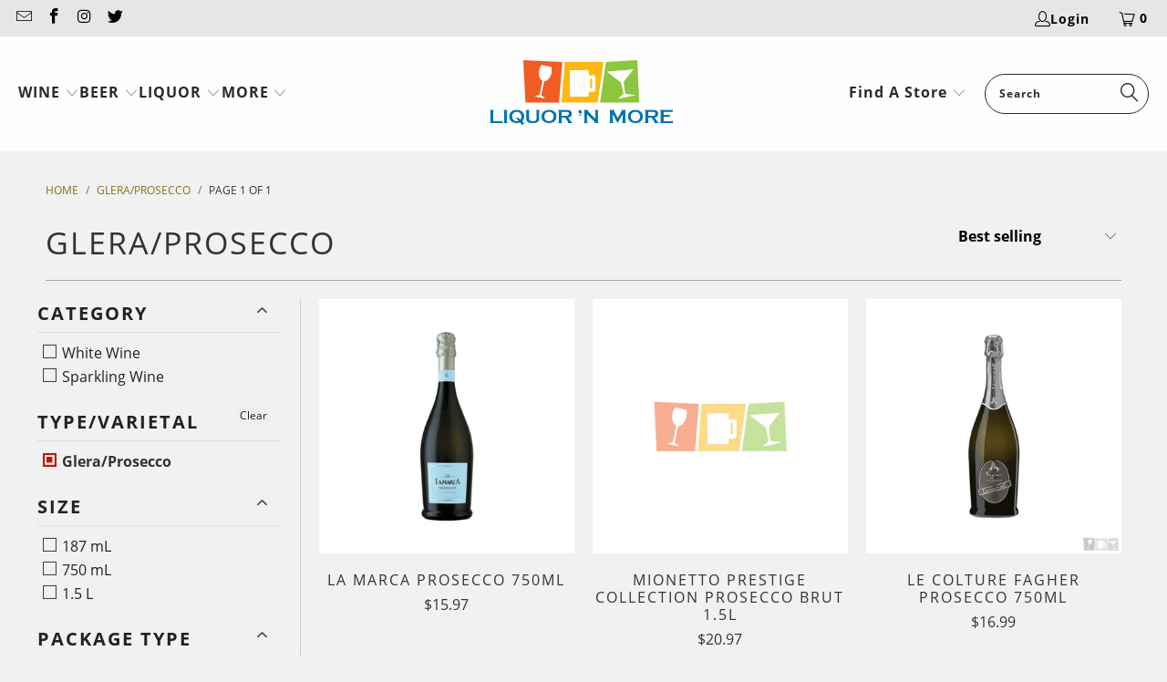

--- FILE ---
content_type: text/html; charset=utf-8
request_url: https://liquornmore.com/collections/glera-prosecco
body_size: 33913
content:


 <!DOCTYPE html>
<html class="no-js no-touch" lang="en"> <head> <script>
    window.Store = window.Store || {};
    window.Store.id = 29845798;</script> <meta charset="utf-8"> <meta http-equiv="cleartype" content="on"> <meta name="robots" content="index,follow"> <!-- Mobile Specific Metas --> <meta name="HandheldFriendly" content="True"> <meta name="MobileOptimized" content="320"> <meta name="viewport" content="width=device-width,initial-scale=1"> <meta name="theme-color" content="#f1f1f1"> <title>
      Glera/Prosecco - Liquor &#39;N More</title> <!-- Preconnect Domains --> <link rel="preconnect" href="https://fonts.shopifycdn.com" /> <link rel="preconnect" href="https://cdn.shopify.com" /> <link rel="preconnect" href="https://v.shopify.com" /> <link rel="preconnect" href="https://cdn.shopifycloud.com" /> <link rel="preconnect" href="https://monorail-edge.shopifysvc.com"> <!-- fallback for browsers that don't support preconnect --> <link rel="dns-prefetch" href="https://fonts.shopifycdn.com" /> <link rel="dns-prefetch" href="https://cdn.shopify.com" /> <link rel="dns-prefetch" href="https://v.shopify.com" /> <link rel="dns-prefetch" href="https://cdn.shopifycloud.com" /> <link rel="dns-prefetch" href="https://monorail-edge.shopifysvc.com"> <!-- Preload Assets --> <link rel="preload" href="//liquornmore.com/cdn/shop/t/15/assets/fancybox.css?v=19278034316635137701735754432" as="style"> <link rel="preload" href="//liquornmore.com/cdn/shop/t/15/assets/styles.css?v=32543124425007909761735754539" as="style"> <link rel="preload" href="//liquornmore.com/cdn/shop/t/15/assets/jquery.min.js?v=81049236547974671631735754432" as="script"> <link rel="preload" href="//liquornmore.com/cdn/shop/t/15/assets/vendors.js?v=94868988039301956921735754432" as="script"> <link rel="preload" href="//liquornmore.com/cdn/shop/t/15/assets/sections.js?v=101325471108091185951735754432" as="script"> <link rel="preload" href="//liquornmore.com/cdn/shop/t/15/assets/utilities.js?v=144718458950478955731735754432" as="script"> <link rel="preload" href="//liquornmore.com/cdn/shop/t/15/assets/app.js?v=80090644445622072111735754432" as="script"> <!-- Stylesheet for Fancybox library --> <link href="//liquornmore.com/cdn/shop/t/15/assets/fancybox.css?v=19278034316635137701735754432" rel="stylesheet" type="text/css" media="all" /> <!-- Stylesheets for Turbo --> <link href="//liquornmore.com/cdn/shop/t/15/assets/styles.css?v=32543124425007909761735754539" rel="stylesheet" type="text/css" media="all" /> <script>
      window.lazySizesConfig = window.lazySizesConfig || {};

      lazySizesConfig.expand = 300;
      lazySizesConfig.loadHidden = false;

      /*! lazysizes - v5.2.2 - bgset plugin */
      !function(e,t){var a=function(){t(e.lazySizes),e.removeEventListener("lazyunveilread",a,!0)};t=t.bind(null,e,e.document),"object"==typeof module&&module.exports?t(require("lazysizes")):"function"==typeof define&&define.amd?define(["lazysizes"],t):e.lazySizes?a():e.addEventListener("lazyunveilread",a,!0)}(window,function(e,z,g){"use strict";var c,y,b,f,i,s,n,v,m;e.addEventListener&&(c=g.cfg,y=/\s+/g,b=/\s*\|\s+|\s+\|\s*/g,f=/^(.+?)(?:\s+\[\s*(.+?)\s*\])(?:\s+\[\s*(.+?)\s*\])?$/,i=/^\s*\(*\s*type\s*:\s*(.+?)\s*\)*\s*$/,s=/\(|\)|'/,n={contain:1,cover:1},v=function(e,t){var a;t&&((a=t.match(i))&&a[1]?e.setAttribute("type",a[1]):e.setAttribute("media",c.customMedia[t]||t))},m=function(e){var t,a,i,r;e.target._lazybgset&&(a=(t=e.target)._lazybgset,(i=t.currentSrc||t.src)&&((r=g.fire(a,"bgsetproxy",{src:i,useSrc:s.test(i)?JSON.stringify(i):i})).defaultPrevented||(a.style.backgroundImage="url("+r.detail.useSrc+")")),t._lazybgsetLoading&&(g.fire(a,"_lazyloaded",{},!1,!0),delete t._lazybgsetLoading))},addEventListener("lazybeforeunveil",function(e){var t,a,i,r,s,n,l,d,o,u;!e.defaultPrevented&&(t=e.target.getAttribute("data-bgset"))&&(o=e.target,(u=z.createElement("img")).alt="",u._lazybgsetLoading=!0,e.detail.firesLoad=!0,a=t,i=o,r=u,s=z.createElement("picture"),n=i.getAttribute(c.sizesAttr),l=i.getAttribute("data-ratio"),d=i.getAttribute("data-optimumx"),i._lazybgset&&i._lazybgset.parentNode==i&&i.removeChild(i._lazybgset),Object.defineProperty(r,"_lazybgset",{value:i,writable:!0}),Object.defineProperty(i,"_lazybgset",{value:s,writable:!0}),a=a.replace(y," ").split(b),s.style.display="none",r.className=c.lazyClass,1!=a.length||n||(n="auto"),a.forEach(function(e){var t,a=z.createElement("source");n&&"auto"!=n&&a.setAttribute("sizes",n),(t=e.match(f))?(a.setAttribute(c.srcsetAttr,t[1]),v(a,t[2]),v(a,t[3])):a.setAttribute(c.srcsetAttr,e),s.appendChild(a)}),n&&(r.setAttribute(c.sizesAttr,n),i.removeAttribute(c.sizesAttr),i.removeAttribute("sizes")),d&&r.setAttribute("data-optimumx",d),l&&r.setAttribute("data-ratio",l),s.appendChild(r),i.appendChild(s),setTimeout(function(){g.loader.unveil(u),g.rAF(function(){g.fire(u,"_lazyloaded",{},!0,!0),u.complete&&m({target:u})})}))}),z.addEventListener("load",m,!0),e.addEventListener("lazybeforesizes",function(e){var t,a,i,r;e.detail.instance==g&&e.target._lazybgset&&e.detail.dataAttr&&(t=e.target._lazybgset,i=t,r=(getComputedStyle(i)||{getPropertyValue:function(){}}).getPropertyValue("background-size"),!n[r]&&n[i.style.backgroundSize]&&(r=i.style.backgroundSize),n[a=r]&&(e.target._lazysizesParentFit=a,g.rAF(function(){e.target.setAttribute("data-parent-fit",a),e.target._lazysizesParentFit&&delete e.target._lazysizesParentFit})))},!0),z.documentElement.addEventListener("lazybeforesizes",function(e){var t,a;!e.defaultPrevented&&e.target._lazybgset&&e.detail.instance==g&&(e.detail.width=(t=e.target._lazybgset,a=g.gW(t,t.parentNode),(!t._lazysizesWidth||a>t._lazysizesWidth)&&(t._lazysizesWidth=a),t._lazysizesWidth))}))});

      /*! lazysizes - v5.2.2 */
      !function(e){var t=function(u,D,f){"use strict";var k,H;if(function(){var e;var t={lazyClass:"lazyload",loadedClass:"lazyloaded",loadingClass:"lazyloading",preloadClass:"lazypreload",errorClass:"lazyerror",autosizesClass:"lazyautosizes",srcAttr:"data-src",srcsetAttr:"data-srcset",sizesAttr:"data-sizes",minSize:40,customMedia:{},init:true,expFactor:1.5,hFac:.8,loadMode:2,loadHidden:true,ricTimeout:0,throttleDelay:125};H=u.lazySizesConfig||u.lazysizesConfig||{};for(e in t){if(!(e in H)){H[e]=t[e]}}}(),!D||!D.getElementsByClassName){return{init:function(){},cfg:H,noSupport:true}}var O=D.documentElement,a=u.HTMLPictureElement,P="addEventListener",$="getAttribute",q=u[P].bind(u),I=u.setTimeout,U=u.requestAnimationFrame||I,l=u.requestIdleCallback,j=/^picture$/i,r=["load","error","lazyincluded","_lazyloaded"],i={},G=Array.prototype.forEach,J=function(e,t){if(!i[t]){i[t]=new RegExp("(\\s|^)"+t+"(\\s|$)")}return i[t].test(e[$]("class")||"")&&i[t]},K=function(e,t){if(!J(e,t)){e.setAttribute("class",(e[$]("class")||"").trim()+" "+t)}},Q=function(e,t){var i;if(i=J(e,t)){e.setAttribute("class",(e[$]("class")||"").replace(i," "))}},V=function(t,i,e){var a=e?P:"removeEventListener";if(e){V(t,i)}r.forEach(function(e){t[a](e,i)})},X=function(e,t,i,a,r){var n=D.createEvent("Event");if(!i){i={}}i.instance=k;n.initEvent(t,!a,!r);n.detail=i;e.dispatchEvent(n);return n},Y=function(e,t){var i;if(!a&&(i=u.picturefill||H.pf)){if(t&&t.src&&!e[$]("srcset")){e.setAttribute("srcset",t.src)}i({reevaluate:true,elements:[e]})}else if(t&&t.src){e.src=t.src}},Z=function(e,t){return(getComputedStyle(e,null)||{})[t]},s=function(e,t,i){i=i||e.offsetWidth;while(i<H.minSize&&t&&!e._lazysizesWidth){i=t.offsetWidth;t=t.parentNode}return i},ee=function(){var i,a;var t=[];var r=[];var n=t;var s=function(){var e=n;n=t.length?r:t;i=true;a=false;while(e.length){e.shift()()}i=false};var e=function(e,t){if(i&&!t){e.apply(this,arguments)}else{n.push(e);if(!a){a=true;(D.hidden?I:U)(s)}}};e._lsFlush=s;return e}(),te=function(i,e){return e?function(){ee(i)}:function(){var e=this;var t=arguments;ee(function(){i.apply(e,t)})}},ie=function(e){var i;var a=0;var r=H.throttleDelay;var n=H.ricTimeout;var t=function(){i=false;a=f.now();e()};var s=l&&n>49?function(){l(t,{timeout:n});if(n!==H.ricTimeout){n=H.ricTimeout}}:te(function(){I(t)},true);return function(e){var t;if(e=e===true){n=33}if(i){return}i=true;t=r-(f.now()-a);if(t<0){t=0}if(e||t<9){s()}else{I(s,t)}}},ae=function(e){var t,i;var a=99;var r=function(){t=null;e()};var n=function(){var e=f.now()-i;if(e<a){I(n,a-e)}else{(l||r)(r)}};return function(){i=f.now();if(!t){t=I(n,a)}}},e=function(){var v,m,c,h,e;var y,z,g,p,C,b,A;var n=/^img$/i;var d=/^iframe$/i;var E="onscroll"in u&&!/(gle|ing)bot/.test(navigator.userAgent);var _=0;var w=0;var N=0;var M=-1;var x=function(e){N--;if(!e||N<0||!e.target){N=0}};var W=function(e){if(A==null){A=Z(D.body,"visibility")=="hidden"}return A||!(Z(e.parentNode,"visibility")=="hidden"&&Z(e,"visibility")=="hidden")};var S=function(e,t){var i;var a=e;var r=W(e);g-=t;b+=t;p-=t;C+=t;while(r&&(a=a.offsetParent)&&a!=D.body&&a!=O){r=(Z(a,"opacity")||1)>0;if(r&&Z(a,"overflow")!="visible"){i=a.getBoundingClientRect();r=C>i.left&&p<i.right&&b>i.top-1&&g<i.bottom+1}}return r};var t=function(){var e,t,i,a,r,n,s,l,o,u,f,c;var d=k.elements;if((h=H.loadMode)&&N<8&&(e=d.length)){t=0;M++;for(;t<e;t++){if(!d[t]||d[t]._lazyRace){continue}if(!E||k.prematureUnveil&&k.prematureUnveil(d[t])){R(d[t]);continue}if(!(l=d[t][$]("data-expand"))||!(n=l*1)){n=w}if(!u){u=!H.expand||H.expand<1?O.clientHeight>500&&O.clientWidth>500?500:370:H.expand;k._defEx=u;f=u*H.expFactor;c=H.hFac;A=null;if(w<f&&N<1&&M>2&&h>2&&!D.hidden){w=f;M=0}else if(h>1&&M>1&&N<6){w=u}else{w=_}}if(o!==n){y=innerWidth+n*c;z=innerHeight+n;s=n*-1;o=n}i=d[t].getBoundingClientRect();if((b=i.bottom)>=s&&(g=i.top)<=z&&(C=i.right)>=s*c&&(p=i.left)<=y&&(b||C||p||g)&&(H.loadHidden||W(d[t]))&&(m&&N<3&&!l&&(h<3||M<4)||S(d[t],n))){R(d[t]);r=true;if(N>9){break}}else if(!r&&m&&!a&&N<4&&M<4&&h>2&&(v[0]||H.preloadAfterLoad)&&(v[0]||!l&&(b||C||p||g||d[t][$](H.sizesAttr)!="auto"))){a=v[0]||d[t]}}if(a&&!r){R(a)}}};var i=ie(t);var B=function(e){var t=e.target;if(t._lazyCache){delete t._lazyCache;return}x(e);K(t,H.loadedClass);Q(t,H.loadingClass);V(t,L);X(t,"lazyloaded")};var a=te(B);var L=function(e){a({target:e.target})};var T=function(t,i){try{t.contentWindow.location.replace(i)}catch(e){t.src=i}};var F=function(e){var t;var i=e[$](H.srcsetAttr);if(t=H.customMedia[e[$]("data-media")||e[$]("media")]){e.setAttribute("media",t)}if(i){e.setAttribute("srcset",i)}};var s=te(function(t,e,i,a,r){var n,s,l,o,u,f;if(!(u=X(t,"lazybeforeunveil",e)).defaultPrevented){if(a){if(i){K(t,H.autosizesClass)}else{t.setAttribute("sizes",a)}}s=t[$](H.srcsetAttr);n=t[$](H.srcAttr);if(r){l=t.parentNode;o=l&&j.test(l.nodeName||"")}f=e.firesLoad||"src"in t&&(s||n||o);u={target:t};K(t,H.loadingClass);if(f){clearTimeout(c);c=I(x,2500);V(t,L,true)}if(o){G.call(l.getElementsByTagName("source"),F)}if(s){t.setAttribute("srcset",s)}else if(n&&!o){if(d.test(t.nodeName)){T(t,n)}else{t.src=n}}if(r&&(s||o)){Y(t,{src:n})}}if(t._lazyRace){delete t._lazyRace}Q(t,H.lazyClass);ee(function(){var e=t.complete&&t.naturalWidth>1;if(!f||e){if(e){K(t,"ls-is-cached")}B(u);t._lazyCache=true;I(function(){if("_lazyCache"in t){delete t._lazyCache}},9)}if(t.loading=="lazy"){N--}},true)});var R=function(e){if(e._lazyRace){return}var t;var i=n.test(e.nodeName);var a=i&&(e[$](H.sizesAttr)||e[$]("sizes"));var r=a=="auto";if((r||!m)&&i&&(e[$]("src")||e.srcset)&&!e.complete&&!J(e,H.errorClass)&&J(e,H.lazyClass)){return}t=X(e,"lazyunveilread").detail;if(r){re.updateElem(e,true,e.offsetWidth)}e._lazyRace=true;N++;s(e,t,r,a,i)};var r=ae(function(){H.loadMode=3;i()});var l=function(){if(H.loadMode==3){H.loadMode=2}r()};var o=function(){if(m){return}if(f.now()-e<999){I(o,999);return}m=true;H.loadMode=3;i();q("scroll",l,true)};return{_:function(){e=f.now();k.elements=D.getElementsByClassName(H.lazyClass);v=D.getElementsByClassName(H.lazyClass+" "+H.preloadClass);q("scroll",i,true);q("resize",i,true);q("pageshow",function(e){if(e.persisted){var t=D.querySelectorAll("."+H.loadingClass);if(t.length&&t.forEach){U(function(){t.forEach(function(e){if(e.complete){R(e)}})})}}});if(u.MutationObserver){new MutationObserver(i).observe(O,{childList:true,subtree:true,attributes:true})}else{O[P]("DOMNodeInserted",i,true);O[P]("DOMAttrModified",i,true);setInterval(i,999)}q("hashchange",i,true);["focus","mouseover","click","load","transitionend","animationend"].forEach(function(e){D[P](e,i,true)});if(/d$|^c/.test(D.readyState)){o()}else{q("load",o);D[P]("DOMContentLoaded",i);I(o,2e4)}if(k.elements.length){t();ee._lsFlush()}else{i()}},checkElems:i,unveil:R,_aLSL:l}}(),re=function(){var i;var n=te(function(e,t,i,a){var r,n,s;e._lazysizesWidth=a;a+="px";e.setAttribute("sizes",a);if(j.test(t.nodeName||"")){r=t.getElementsByTagName("source");for(n=0,s=r.length;n<s;n++){r[n].setAttribute("sizes",a)}}if(!i.detail.dataAttr){Y(e,i.detail)}});var a=function(e,t,i){var a;var r=e.parentNode;if(r){i=s(e,r,i);a=X(e,"lazybeforesizes",{width:i,dataAttr:!!t});if(!a.defaultPrevented){i=a.detail.width;if(i&&i!==e._lazysizesWidth){n(e,r,a,i)}}}};var e=function(){var e;var t=i.length;if(t){e=0;for(;e<t;e++){a(i[e])}}};var t=ae(e);return{_:function(){i=D.getElementsByClassName(H.autosizesClass);q("resize",t)},checkElems:t,updateElem:a}}(),t=function(){if(!t.i&&D.getElementsByClassName){t.i=true;re._();e._()}};return I(function(){H.init&&t()}),k={cfg:H,autoSizer:re,loader:e,init:t,uP:Y,aC:K,rC:Q,hC:J,fire:X,gW:s,rAF:ee}}(e,e.document,Date);e.lazySizes=t,"object"==typeof module&&module.exports&&(module.exports=t)}("undefined"!=typeof window?window:{});</script> <!-- Icons --> <link rel="shortcut icon" type="image/x-icon" href="//liquornmore.com/cdn/shop/files/logo-lnm-favico_180x180.png?v=1669502501"> <link rel="apple-touch-icon" href="//liquornmore.com/cdn/shop/files/logo-lnm-favico_180x180.png?v=1669502501"/> <link rel="apple-touch-icon" sizes="57x57" href="//liquornmore.com/cdn/shop/files/logo-lnm-favico_57x57.png?v=1669502501"/> <link rel="apple-touch-icon" sizes="60x60" href="//liquornmore.com/cdn/shop/files/logo-lnm-favico_60x60.png?v=1669502501"/> <link rel="apple-touch-icon" sizes="72x72" href="//liquornmore.com/cdn/shop/files/logo-lnm-favico_72x72.png?v=1669502501"/> <link rel="apple-touch-icon" sizes="76x76" href="//liquornmore.com/cdn/shop/files/logo-lnm-favico_76x76.png?v=1669502501"/> <link rel="apple-touch-icon" sizes="114x114" href="//liquornmore.com/cdn/shop/files/logo-lnm-favico_114x114.png?v=1669502501"/> <link rel="apple-touch-icon" sizes="180x180" href="//liquornmore.com/cdn/shop/files/logo-lnm-favico_180x180.png?v=1669502501"/> <link rel="apple-touch-icon" sizes="228x228" href="//liquornmore.com/cdn/shop/files/logo-lnm-favico_228x228.png?v=1669502501"/> <link rel="canonical" href="https://liquornmore.com/collections/glera-prosecco"/> <script src="//liquornmore.com/cdn/shop/t/15/assets/jquery.min.js?v=81049236547974671631735754432" defer></script> <script>
      window.PXUTheme = window.PXUTheme || {};
      window.PXUTheme.version = '8.2.0';
      window.PXUTheme.name = 'Turbo';</script>
    


    
<template id="price-ui"><span class="price " data-price></span><span class="compare-at-price" data-compare-at-price></span><span class="unit-pricing" data-unit-pricing></span></template> <template id="price-ui-badge"><div class="price-ui-badge__sticker price-ui-badge__sticker--"> <span class="price-ui-badge__sticker-text" data-badge></span></div></template> <template id="price-ui__price"><span class="money" data-price></span></template> <template id="price-ui__price-range"><span class="price-min" data-price-min><span class="money" data-price></span></span> - <span class="price-max" data-price-max><span class="money" data-price></span></span></template> <template id="price-ui__unit-pricing"><span class="unit-quantity" data-unit-quantity></span> | <span class="unit-price" data-unit-price><span class="money" data-price></span></span> / <span class="unit-measurement" data-unit-measurement></span></template> <template id="price-ui-badge__percent-savings-range">Save up to <span data-price-percent></span>%</template> <template id="price-ui-badge__percent-savings">Save <span data-price-percent></span>%</template> <template id="price-ui-badge__price-savings-range">Save up to <span class="money" data-price></span></template> <template id="price-ui-badge__price-savings">Save <span class="money" data-price></span></template> <template id="price-ui-badge__on-sale">Sale</template> <template id="price-ui-badge__sold-out">Sold out</template> <template id="price-ui-badge__in-stock">In stock</template> <script>
      
window.PXUTheme = window.PXUTheme || {};


window.PXUTheme.theme_settings = {};
window.PXUTheme.currency = {};
window.PXUTheme.routes = window.PXUTheme.routes || {};


window.PXUTheme.theme_settings.display_tos_checkbox = true;
window.PXUTheme.theme_settings.go_to_checkout = false;
window.PXUTheme.theme_settings.cart_action = "ajax";
window.PXUTheme.theme_settings.cart_shipping_calculator = false;


window.PXUTheme.theme_settings.collection_swatches = false;
window.PXUTheme.theme_settings.collection_secondary_image = false;


window.PXUTheme.currency.show_multiple_currencies = false;
window.PXUTheme.currency.shop_currency = "USD";
window.PXUTheme.currency.default_currency = "USD";
window.PXUTheme.currency.display_format = "money_format";
window.PXUTheme.currency.money_format = "${{amount}}";
window.PXUTheme.currency.money_format_no_currency = "${{amount}}";
window.PXUTheme.currency.money_format_currency = "${{amount}} USD";
window.PXUTheme.currency.native_multi_currency = false;
window.PXUTheme.currency.iso_code = "USD";
window.PXUTheme.currency.symbol = "$";


window.PXUTheme.theme_settings.display_inventory_left = false;
window.PXUTheme.theme_settings.inventory_threshold = 10;
window.PXUTheme.theme_settings.limit_quantity = false;


window.PXUTheme.theme_settings.menu_position = "inline";


window.PXUTheme.theme_settings.newsletter_popup = false;
window.PXUTheme.theme_settings.newsletter_popup_days = "2";
window.PXUTheme.theme_settings.newsletter_popup_mobile = false;
window.PXUTheme.theme_settings.newsletter_popup_seconds = 0;


window.PXUTheme.theme_settings.pagination_type = "basic_pagination";


window.PXUTheme.theme_settings.enable_shopify_collection_badges = false;
window.PXUTheme.theme_settings.quick_shop_thumbnail_position = "left-thumbnails";
window.PXUTheme.theme_settings.product_form_style = "radio";
window.PXUTheme.theme_settings.sale_banner_enabled = false;
window.PXUTheme.theme_settings.display_savings = false;
window.PXUTheme.theme_settings.display_sold_out_price = false;
window.PXUTheme.theme_settings.free_text = "Free";
window.PXUTheme.theme_settings.video_looping = null;
window.PXUTheme.theme_settings.quick_shop_style = "popup";
window.PXUTheme.theme_settings.hover_enabled = false;


window.PXUTheme.routes.cart_url = "/cart";
window.PXUTheme.routes.root_url = "/";
window.PXUTheme.routes.search_url = "/search";
window.PXUTheme.routes.all_products_collection_url = "/collections/all";
window.PXUTheme.routes.product_recommendations_url = "/recommendations/products";


window.PXUTheme.theme_settings.image_loading_style = "appear";


window.PXUTheme.theme_settings.search_option = "product";
window.PXUTheme.theme_settings.search_items_to_display = 5;
window.PXUTheme.theme_settings.enable_autocomplete = true;


window.PXUTheme.theme_settings.page_dots_enabled = true;
window.PXUTheme.theme_settings.slideshow_arrow_size = "light";


window.PXUTheme.theme_settings.quick_shop_enabled = false;


window.PXUTheme.translation = {};


window.PXUTheme.translation.agree_to_terms_warning = "You must agree with the terms and conditions to checkout.";
window.PXUTheme.translation.one_item_left = "item left";
window.PXUTheme.translation.items_left_text = "items left";
window.PXUTheme.translation.cart_savings_text = "Total Savings";
window.PXUTheme.translation.cart_discount_text = "Discount";
window.PXUTheme.translation.cart_subtotal_text = "Subtotal";
window.PXUTheme.translation.cart_remove_text = "Remove";
window.PXUTheme.translation.cart_free_text = "Free";


window.PXUTheme.translation.newsletter_success_text = "Thank you for joining our mailing list!";


window.PXUTheme.translation.notify_email = "Enter your email address...";
window.PXUTheme.translation.notify_email_value = "Translation missing: en.contact.fields.email";
window.PXUTheme.translation.notify_email_send = "Send";
window.PXUTheme.translation.notify_message_first = "Please notify me when ";
window.PXUTheme.translation.notify_message_last = " becomes available - ";
window.PXUTheme.translation.notify_success_text = "Thanks! We will notify you when this product becomes available!";


window.PXUTheme.translation.add_to_cart = "Add to Cart";
window.PXUTheme.translation.coming_soon_text = "Coming Soon";
window.PXUTheme.translation.sold_out_text = "Sold Out";
window.PXUTheme.translation.sale_text = "Sale";
window.PXUTheme.translation.savings_text = "You Save";
window.PXUTheme.translation.from_text = "from";
window.PXUTheme.translation.new_text = "New";
window.PXUTheme.translation.pre_order_text = "Pre-Order";
window.PXUTheme.translation.unavailable_text = "Unavailable";


window.PXUTheme.translation.all_results = "View all results";
window.PXUTheme.translation.no_results = "Sorry, no results!";


window.PXUTheme.media_queries = {};
window.PXUTheme.media_queries.small = window.matchMedia( "(max-width: 480px)" );
window.PXUTheme.media_queries.medium = window.matchMedia( "(max-width: 798px)" );
window.PXUTheme.media_queries.large = window.matchMedia( "(min-width: 799px)" );
window.PXUTheme.media_queries.larger = window.matchMedia( "(min-width: 960px)" );
window.PXUTheme.media_queries.xlarge = window.matchMedia( "(min-width: 1200px)" );
window.PXUTheme.media_queries.ie10 = window.matchMedia( "all and (-ms-high-contrast: none), (-ms-high-contrast: active)" );
window.PXUTheme.media_queries.tablet = window.matchMedia( "only screen and (min-width: 799px) and (max-width: 1024px)" );
window.PXUTheme.media_queries.mobile_and_tablet = window.matchMedia( "(max-width: 1024px)" );</script> <script src="//liquornmore.com/cdn/shop/t/15/assets/vendors.js?v=94868988039301956921735754432" defer></script> <script src="//liquornmore.com/cdn/shop/t/15/assets/sections.js?v=101325471108091185951735754432" defer></script> <script src="//liquornmore.com/cdn/shop/t/15/assets/utilities.js?v=144718458950478955731735754432" defer></script> <script src="//liquornmore.com/cdn/shop/t/15/assets/app.js?v=80090644445622072111735754432" defer></script> <script></script> <script>window.performance && window.performance.mark && window.performance.mark('shopify.content_for_header.start');</script><meta name="google-site-verification" content="JxaFhMWA0f4M-Zw3NZTfn0fbiQLAiAwwXl1MtpJ7F5M">
<meta name="facebook-domain-verification" content="jqcnq4baxb460dfz684wpjqqmoo6zf">
<meta id="shopify-digital-wallet" name="shopify-digital-wallet" content="/29845798/digital_wallets/dialog">
<meta name="shopify-checkout-api-token" content="d09904dd3e311a57820f3a0745018158">
<link rel="alternate" type="application/atom+xml" title="Feed" href="/collections/glera-prosecco.atom" />
<link rel="alternate" type="application/json+oembed" href="https://liquornmore.com/collections/glera-prosecco.oembed">
<script async="async" src="/checkouts/internal/preloads.js?locale=en-US"></script>
<link rel="preconnect" href="https://shop.app" crossorigin="anonymous">
<script async="async" src="https://shop.app/checkouts/internal/preloads.js?locale=en-US&shop_id=29845798" crossorigin="anonymous"></script>
<script id="shopify-features" type="application/json">{"accessToken":"d09904dd3e311a57820f3a0745018158","betas":["rich-media-storefront-analytics"],"domain":"liquornmore.com","predictiveSearch":true,"shopId":29845798,"locale":"en"}</script>
<script>var Shopify = Shopify || {};
Shopify.shop = "liquornmore.myshopify.com";
Shopify.locale = "en";
Shopify.currency = {"active":"USD","rate":"1.0"};
Shopify.country = "US";
Shopify.theme = {"name":"Turbo Live - January 25","id":145921507569,"schema_name":"Turbo","schema_version":"8.2.0","theme_store_id":null,"role":"main"};
Shopify.theme.handle = "null";
Shopify.theme.style = {"id":null,"handle":null};
Shopify.cdnHost = "liquornmore.com/cdn";
Shopify.routes = Shopify.routes || {};
Shopify.routes.root = "/";</script>
<script type="module">!function(o){(o.Shopify=o.Shopify||{}).modules=!0}(window);</script>
<script>!function(o){function n(){var o=[];function n(){o.push(Array.prototype.slice.apply(arguments))}return n.q=o,n}var t=o.Shopify=o.Shopify||{};t.loadFeatures=n(),t.autoloadFeatures=n()}(window);</script>
<script>
  window.ShopifyPay = window.ShopifyPay || {};
  window.ShopifyPay.apiHost = "shop.app\/pay";
  window.ShopifyPay.redirectState = null;
</script>
<script id="shop-js-analytics" type="application/json">{"pageType":"collection"}</script>
<script defer="defer" async type="module" src="//liquornmore.com/cdn/shopifycloud/shop-js/modules/v2/client.init-shop-cart-sync_BN7fPSNr.en.esm.js"></script>
<script defer="defer" async type="module" src="//liquornmore.com/cdn/shopifycloud/shop-js/modules/v2/chunk.common_Cbph3Kss.esm.js"></script>
<script defer="defer" async type="module" src="//liquornmore.com/cdn/shopifycloud/shop-js/modules/v2/chunk.modal_DKumMAJ1.esm.js"></script>
<script type="module">
  await import("//liquornmore.com/cdn/shopifycloud/shop-js/modules/v2/client.init-shop-cart-sync_BN7fPSNr.en.esm.js");
await import("//liquornmore.com/cdn/shopifycloud/shop-js/modules/v2/chunk.common_Cbph3Kss.esm.js");
await import("//liquornmore.com/cdn/shopifycloud/shop-js/modules/v2/chunk.modal_DKumMAJ1.esm.js");

  window.Shopify.SignInWithShop?.initShopCartSync?.({"fedCMEnabled":true,"windoidEnabled":true});

</script>
<script>
  window.Shopify = window.Shopify || {};
  if (!window.Shopify.featureAssets) window.Shopify.featureAssets = {};
  window.Shopify.featureAssets['shop-js'] = {"shop-cart-sync":["modules/v2/client.shop-cart-sync_CJVUk8Jm.en.esm.js","modules/v2/chunk.common_Cbph3Kss.esm.js","modules/v2/chunk.modal_DKumMAJ1.esm.js"],"init-fed-cm":["modules/v2/client.init-fed-cm_7Fvt41F4.en.esm.js","modules/v2/chunk.common_Cbph3Kss.esm.js","modules/v2/chunk.modal_DKumMAJ1.esm.js"],"init-shop-email-lookup-coordinator":["modules/v2/client.init-shop-email-lookup-coordinator_Cc088_bR.en.esm.js","modules/v2/chunk.common_Cbph3Kss.esm.js","modules/v2/chunk.modal_DKumMAJ1.esm.js"],"init-windoid":["modules/v2/client.init-windoid_hPopwJRj.en.esm.js","modules/v2/chunk.common_Cbph3Kss.esm.js","modules/v2/chunk.modal_DKumMAJ1.esm.js"],"shop-button":["modules/v2/client.shop-button_B0jaPSNF.en.esm.js","modules/v2/chunk.common_Cbph3Kss.esm.js","modules/v2/chunk.modal_DKumMAJ1.esm.js"],"shop-cash-offers":["modules/v2/client.shop-cash-offers_DPIskqss.en.esm.js","modules/v2/chunk.common_Cbph3Kss.esm.js","modules/v2/chunk.modal_DKumMAJ1.esm.js"],"shop-toast-manager":["modules/v2/client.shop-toast-manager_CK7RT69O.en.esm.js","modules/v2/chunk.common_Cbph3Kss.esm.js","modules/v2/chunk.modal_DKumMAJ1.esm.js"],"init-shop-cart-sync":["modules/v2/client.init-shop-cart-sync_BN7fPSNr.en.esm.js","modules/v2/chunk.common_Cbph3Kss.esm.js","modules/v2/chunk.modal_DKumMAJ1.esm.js"],"init-customer-accounts-sign-up":["modules/v2/client.init-customer-accounts-sign-up_CfPf4CXf.en.esm.js","modules/v2/client.shop-login-button_DeIztwXF.en.esm.js","modules/v2/chunk.common_Cbph3Kss.esm.js","modules/v2/chunk.modal_DKumMAJ1.esm.js"],"pay-button":["modules/v2/client.pay-button_CgIwFSYN.en.esm.js","modules/v2/chunk.common_Cbph3Kss.esm.js","modules/v2/chunk.modal_DKumMAJ1.esm.js"],"init-customer-accounts":["modules/v2/client.init-customer-accounts_DQ3x16JI.en.esm.js","modules/v2/client.shop-login-button_DeIztwXF.en.esm.js","modules/v2/chunk.common_Cbph3Kss.esm.js","modules/v2/chunk.modal_DKumMAJ1.esm.js"],"avatar":["modules/v2/client.avatar_BTnouDA3.en.esm.js"],"init-shop-for-new-customer-accounts":["modules/v2/client.init-shop-for-new-customer-accounts_CsZy_esa.en.esm.js","modules/v2/client.shop-login-button_DeIztwXF.en.esm.js","modules/v2/chunk.common_Cbph3Kss.esm.js","modules/v2/chunk.modal_DKumMAJ1.esm.js"],"shop-follow-button":["modules/v2/client.shop-follow-button_BRMJjgGd.en.esm.js","modules/v2/chunk.common_Cbph3Kss.esm.js","modules/v2/chunk.modal_DKumMAJ1.esm.js"],"checkout-modal":["modules/v2/client.checkout-modal_B9Drz_yf.en.esm.js","modules/v2/chunk.common_Cbph3Kss.esm.js","modules/v2/chunk.modal_DKumMAJ1.esm.js"],"shop-login-button":["modules/v2/client.shop-login-button_DeIztwXF.en.esm.js","modules/v2/chunk.common_Cbph3Kss.esm.js","modules/v2/chunk.modal_DKumMAJ1.esm.js"],"lead-capture":["modules/v2/client.lead-capture_DXYzFM3R.en.esm.js","modules/v2/chunk.common_Cbph3Kss.esm.js","modules/v2/chunk.modal_DKumMAJ1.esm.js"],"shop-login":["modules/v2/client.shop-login_CA5pJqmO.en.esm.js","modules/v2/chunk.common_Cbph3Kss.esm.js","modules/v2/chunk.modal_DKumMAJ1.esm.js"],"payment-terms":["modules/v2/client.payment-terms_BxzfvcZJ.en.esm.js","modules/v2/chunk.common_Cbph3Kss.esm.js","modules/v2/chunk.modal_DKumMAJ1.esm.js"]};
</script>
<script>(function() {
  var isLoaded = false;
  function asyncLoad() {
    if (isLoaded) return;
    isLoaded = true;
    var urls = ["https:\/\/cdn.roseperl.com\/storepickup\/setting\/liquornmore_1764688937.js?shop=liquornmore.myshopify.com"];
    for (var i = 0; i <urls.length; i++) {
      var s = document.createElement('script');
      s.type = 'text/javascript';
      s.async = true;
      s.src = urls[i];
      var x = document.getElementsByTagName('script')[0];
      x.parentNode.insertBefore(s, x);
    }
  };
  if(window.attachEvent) {
    window.attachEvent('onload', asyncLoad);
  } else {
    window.addEventListener('load', asyncLoad, false);
  }
})();</script>
<script id="__st">var __st={"a":29845798,"offset":-18000,"reqid":"2dd1c740-1000-43c7-b218-074cd788d12a-1769821344","pageurl":"liquornmore.com\/collections\/glera-prosecco","u":"fc9d09a4c071","p":"collection","rtyp":"collection","rid":33308147765};</script>
<script>window.ShopifyPaypalV4VisibilityTracking = true;</script>
<script id="captcha-bootstrap">!function(){'use strict';const t='contact',e='account',n='new_comment',o=[[t,t],['blogs',n],['comments',n],[t,'customer']],c=[[e,'customer_login'],[e,'guest_login'],[e,'recover_customer_password'],[e,'create_customer']],r=t=>t.map((([t,e])=>`form[action*='/${t}']:not([data-nocaptcha='true']) input[name='form_type'][value='${e}']`)).join(','),a=t=>()=>t?[...document.querySelectorAll(t)].map((t=>t.form)):[];function s(){const t=[...o],e=r(t);return a(e)}const i='password',u='form_key',d=['recaptcha-v3-token','g-recaptcha-response','h-captcha-response',i],f=()=>{try{return window.sessionStorage}catch{return}},m='__shopify_v',_=t=>t.elements[u];function p(t,e,n=!1){try{const o=window.sessionStorage,c=JSON.parse(o.getItem(e)),{data:r}=function(t){const{data:e,action:n}=t;return t[m]||n?{data:e,action:n}:{data:t,action:n}}(c);for(const[e,n]of Object.entries(r))t.elements[e]&&(t.elements[e].value=n);n&&o.removeItem(e)}catch(o){console.error('form repopulation failed',{error:o})}}const l='form_type',E='cptcha';function T(t){t.dataset[E]=!0}const w=window,h=w.document,L='Shopify',v='ce_forms',y='captcha';let A=!1;((t,e)=>{const n=(g='f06e6c50-85a8-45c8-87d0-21a2b65856fe',I='https://cdn.shopify.com/shopifycloud/storefront-forms-hcaptcha/ce_storefront_forms_captcha_hcaptcha.v1.5.2.iife.js',D={infoText:'Protected by hCaptcha',privacyText:'Privacy',termsText:'Terms'},(t,e,n)=>{const o=w[L][v],c=o.bindForm;if(c)return c(t,g,e,D).then(n);var r;o.q.push([[t,g,e,D],n]),r=I,A||(h.body.append(Object.assign(h.createElement('script'),{id:'captcha-provider',async:!0,src:r})),A=!0)});var g,I,D;w[L]=w[L]||{},w[L][v]=w[L][v]||{},w[L][v].q=[],w[L][y]=w[L][y]||{},w[L][y].protect=function(t,e){n(t,void 0,e),T(t)},Object.freeze(w[L][y]),function(t,e,n,w,h,L){const[v,y,A,g]=function(t,e,n){const i=e?o:[],u=t?c:[],d=[...i,...u],f=r(d),m=r(i),_=r(d.filter((([t,e])=>n.includes(e))));return[a(f),a(m),a(_),s()]}(w,h,L),I=t=>{const e=t.target;return e instanceof HTMLFormElement?e:e&&e.form},D=t=>v().includes(t);t.addEventListener('submit',(t=>{const e=I(t);if(!e)return;const n=D(e)&&!e.dataset.hcaptchaBound&&!e.dataset.recaptchaBound,o=_(e),c=g().includes(e)&&(!o||!o.value);(n||c)&&t.preventDefault(),c&&!n&&(function(t){try{if(!f())return;!function(t){const e=f();if(!e)return;const n=_(t);if(!n)return;const o=n.value;o&&e.removeItem(o)}(t);const e=Array.from(Array(32),(()=>Math.random().toString(36)[2])).join('');!function(t,e){_(t)||t.append(Object.assign(document.createElement('input'),{type:'hidden',name:u})),t.elements[u].value=e}(t,e),function(t,e){const n=f();if(!n)return;const o=[...t.querySelectorAll(`input[type='${i}']`)].map((({name:t})=>t)),c=[...d,...o],r={};for(const[a,s]of new FormData(t).entries())c.includes(a)||(r[a]=s);n.setItem(e,JSON.stringify({[m]:1,action:t.action,data:r}))}(t,e)}catch(e){console.error('failed to persist form',e)}}(e),e.submit())}));const S=(t,e)=>{t&&!t.dataset[E]&&(n(t,e.some((e=>e===t))),T(t))};for(const o of['focusin','change'])t.addEventListener(o,(t=>{const e=I(t);D(e)&&S(e,y())}));const B=e.get('form_key'),M=e.get(l),P=B&&M;t.addEventListener('DOMContentLoaded',(()=>{const t=y();if(P)for(const e of t)e.elements[l].value===M&&p(e,B);[...new Set([...A(),...v().filter((t=>'true'===t.dataset.shopifyCaptcha))])].forEach((e=>S(e,t)))}))}(h,new URLSearchParams(w.location.search),n,t,e,['guest_login'])})(!0,!0)}();</script>
<script integrity="sha256-4kQ18oKyAcykRKYeNunJcIwy7WH5gtpwJnB7kiuLZ1E=" data-source-attribution="shopify.loadfeatures" defer="defer" src="//liquornmore.com/cdn/shopifycloud/storefront/assets/storefront/load_feature-a0a9edcb.js" crossorigin="anonymous"></script>
<script crossorigin="anonymous" defer="defer" src="//liquornmore.com/cdn/shopifycloud/storefront/assets/shopify_pay/storefront-65b4c6d7.js?v=20250812"></script>
<script data-source-attribution="shopify.dynamic_checkout.dynamic.init">var Shopify=Shopify||{};Shopify.PaymentButton=Shopify.PaymentButton||{isStorefrontPortableWallets:!0,init:function(){window.Shopify.PaymentButton.init=function(){};var t=document.createElement("script");t.src="https://liquornmore.com/cdn/shopifycloud/portable-wallets/latest/portable-wallets.en.js",t.type="module",document.head.appendChild(t)}};
</script>
<script data-source-attribution="shopify.dynamic_checkout.buyer_consent">
  function portableWalletsHideBuyerConsent(e){var t=document.getElementById("shopify-buyer-consent"),n=document.getElementById("shopify-subscription-policy-button");t&&n&&(t.classList.add("hidden"),t.setAttribute("aria-hidden","true"),n.removeEventListener("click",e))}function portableWalletsShowBuyerConsent(e){var t=document.getElementById("shopify-buyer-consent"),n=document.getElementById("shopify-subscription-policy-button");t&&n&&(t.classList.remove("hidden"),t.removeAttribute("aria-hidden"),n.addEventListener("click",e))}window.Shopify?.PaymentButton&&(window.Shopify.PaymentButton.hideBuyerConsent=portableWalletsHideBuyerConsent,window.Shopify.PaymentButton.showBuyerConsent=portableWalletsShowBuyerConsent);
</script>
<script data-source-attribution="shopify.dynamic_checkout.cart.bootstrap">document.addEventListener("DOMContentLoaded",(function(){function t(){return document.querySelector("shopify-accelerated-checkout-cart, shopify-accelerated-checkout")}if(t())Shopify.PaymentButton.init();else{new MutationObserver((function(e,n){t()&&(Shopify.PaymentButton.init(),n.disconnect())})).observe(document.body,{childList:!0,subtree:!0})}}));
</script>
<script id='scb4127' type='text/javascript' async='' src='https://liquornmore.com/cdn/shopifycloud/privacy-banner/storefront-banner.js'></script><link id="shopify-accelerated-checkout-styles" rel="stylesheet" media="screen" href="https://liquornmore.com/cdn/shopifycloud/portable-wallets/latest/accelerated-checkout-backwards-compat.css" crossorigin="anonymous">
<style id="shopify-accelerated-checkout-cart">
        #shopify-buyer-consent {
  margin-top: 1em;
  display: inline-block;
  width: 100%;
}

#shopify-buyer-consent.hidden {
  display: none;
}

#shopify-subscription-policy-button {
  background: none;
  border: none;
  padding: 0;
  text-decoration: underline;
  font-size: inherit;
  cursor: pointer;
}

#shopify-subscription-policy-button::before {
  box-shadow: none;
}

      </style>

<script>window.performance && window.performance.mark && window.performance.mark('shopify.content_for_header.end');</script>

    

<meta name="author" content="Liquor &#39;N More">
<meta property="og:url" content="https://liquornmore.com/collections/glera-prosecco">
<meta property="og:site_name" content="Liquor &#39;N More"> <meta property="og:type" content="product.group"> <meta property="og:title" content="Glera/Prosecco"> <meta property="og:image" content="https://liquornmore.com/cdn/shop/files/logo-lnm-turbotheme-mainmenu_ea97d38f-042f-4a5f-a29e-c02fa2ba3526_1200x.png?v=1669642709"> <meta property="og:image:secure_url" content="https://liquornmore.com/cdn/shop/files/logo-lnm-turbotheme-mainmenu_ea97d38f-042f-4a5f-a29e-c02fa2ba3526_1200x.png?v=1669642709"> <meta property="og:image:width" content="1200"> <meta property="og:image:height" content="628"> <meta property="og:image" content="https://liquornmore.com/cdn/shop/files/94369_10c2aadb-83bb-4700-ae0b-bbfa8d4eabd8_600x.jpg?v=1752675514"> <meta property="og:image:secure_url" content="https://liquornmore.com/cdn/shop/files/94369_10c2aadb-83bb-4700-ae0b-bbfa8d4eabd8_600x.jpg?v=1752675514"> <meta name="twitter:site" content="@liquornmore">

<meta name="twitter:card" content="summary"> <div id="shopify-section-filter-menu-settings" class="shopify-section"><style type="text/css">
/*  Filter Menu Color and Image Section CSS */</style>
<link href="//liquornmore.com/cdn/shop/t/15/assets/filter-menu.scss.css?v=27976472596338955301735754539" rel="stylesheet" type="text/css" media="all" />
<script src="//liquornmore.com/cdn/shop/t/15/assets/filter-menu.js?v=106522996088852468481735754432" type="text/javascript"></script>





</div> <link rel="stylesheet" type="text/css" href='//liquornmore.com/cdn/shop/t/15/assets/sca.storepickup.css?v=89428329054778335321735754432' />

<script src="https://cdn.shopify.com/extensions/6c66d7d0-f631-46bf-8039-ad48ac607ad6/forms-2301/assets/shopify-forms-loader.js" type="text/javascript" defer="defer"></script>
<link href="https://cdn.shopify.com/extensions/de30a813-dfbb-43b9-9b0d-f08c8665e8e8/local-pickup-and-delivery-rp-12/assets/sca.storepickup.css" rel="stylesheet" type="text/css" media="all">
<link href="https://monorail-edge.shopifysvc.com" rel="dns-prefetch">
<script>(function(){if ("sendBeacon" in navigator && "performance" in window) {try {var session_token_from_headers = performance.getEntriesByType('navigation')[0].serverTiming.find(x => x.name == '_s').description;} catch {var session_token_from_headers = undefined;}var session_cookie_matches = document.cookie.match(/_shopify_s=([^;]*)/);var session_token_from_cookie = session_cookie_matches && session_cookie_matches.length === 2 ? session_cookie_matches[1] : "";var session_token = session_token_from_headers || session_token_from_cookie || "";function handle_abandonment_event(e) {var entries = performance.getEntries().filter(function(entry) {return /monorail-edge.shopifysvc.com/.test(entry.name);});if (!window.abandonment_tracked && entries.length === 0) {window.abandonment_tracked = true;var currentMs = Date.now();var navigation_start = performance.timing.navigationStart;var payload = {shop_id: 29845798,url: window.location.href,navigation_start,duration: currentMs - navigation_start,session_token,page_type: "collection"};window.navigator.sendBeacon("https://monorail-edge.shopifysvc.com/v1/produce", JSON.stringify({schema_id: "online_store_buyer_site_abandonment/1.1",payload: payload,metadata: {event_created_at_ms: currentMs,event_sent_at_ms: currentMs}}));}}window.addEventListener('pagehide', handle_abandonment_event);}}());</script>
<script id="web-pixels-manager-setup">(function e(e,d,r,n,o){if(void 0===o&&(o={}),!Boolean(null===(a=null===(i=window.Shopify)||void 0===i?void 0:i.analytics)||void 0===a?void 0:a.replayQueue)){var i,a;window.Shopify=window.Shopify||{};var t=window.Shopify;t.analytics=t.analytics||{};var s=t.analytics;s.replayQueue=[],s.publish=function(e,d,r){return s.replayQueue.push([e,d,r]),!0};try{self.performance.mark("wpm:start")}catch(e){}var l=function(){var e={modern:/Edge?\/(1{2}[4-9]|1[2-9]\d|[2-9]\d{2}|\d{4,})\.\d+(\.\d+|)|Firefox\/(1{2}[4-9]|1[2-9]\d|[2-9]\d{2}|\d{4,})\.\d+(\.\d+|)|Chrom(ium|e)\/(9{2}|\d{3,})\.\d+(\.\d+|)|(Maci|X1{2}).+ Version\/(15\.\d+|(1[6-9]|[2-9]\d|\d{3,})\.\d+)([,.]\d+|)( \(\w+\)|)( Mobile\/\w+|) Safari\/|Chrome.+OPR\/(9{2}|\d{3,})\.\d+\.\d+|(CPU[ +]OS|iPhone[ +]OS|CPU[ +]iPhone|CPU IPhone OS|CPU iPad OS)[ +]+(15[._]\d+|(1[6-9]|[2-9]\d|\d{3,})[._]\d+)([._]\d+|)|Android:?[ /-](13[3-9]|1[4-9]\d|[2-9]\d{2}|\d{4,})(\.\d+|)(\.\d+|)|Android.+Firefox\/(13[5-9]|1[4-9]\d|[2-9]\d{2}|\d{4,})\.\d+(\.\d+|)|Android.+Chrom(ium|e)\/(13[3-9]|1[4-9]\d|[2-9]\d{2}|\d{4,})\.\d+(\.\d+|)|SamsungBrowser\/([2-9]\d|\d{3,})\.\d+/,legacy:/Edge?\/(1[6-9]|[2-9]\d|\d{3,})\.\d+(\.\d+|)|Firefox\/(5[4-9]|[6-9]\d|\d{3,})\.\d+(\.\d+|)|Chrom(ium|e)\/(5[1-9]|[6-9]\d|\d{3,})\.\d+(\.\d+|)([\d.]+$|.*Safari\/(?![\d.]+ Edge\/[\d.]+$))|(Maci|X1{2}).+ Version\/(10\.\d+|(1[1-9]|[2-9]\d|\d{3,})\.\d+)([,.]\d+|)( \(\w+\)|)( Mobile\/\w+|) Safari\/|Chrome.+OPR\/(3[89]|[4-9]\d|\d{3,})\.\d+\.\d+|(CPU[ +]OS|iPhone[ +]OS|CPU[ +]iPhone|CPU IPhone OS|CPU iPad OS)[ +]+(10[._]\d+|(1[1-9]|[2-9]\d|\d{3,})[._]\d+)([._]\d+|)|Android:?[ /-](13[3-9]|1[4-9]\d|[2-9]\d{2}|\d{4,})(\.\d+|)(\.\d+|)|Mobile Safari.+OPR\/([89]\d|\d{3,})\.\d+\.\d+|Android.+Firefox\/(13[5-9]|1[4-9]\d|[2-9]\d{2}|\d{4,})\.\d+(\.\d+|)|Android.+Chrom(ium|e)\/(13[3-9]|1[4-9]\d|[2-9]\d{2}|\d{4,})\.\d+(\.\d+|)|Android.+(UC? ?Browser|UCWEB|U3)[ /]?(15\.([5-9]|\d{2,})|(1[6-9]|[2-9]\d|\d{3,})\.\d+)\.\d+|SamsungBrowser\/(5\.\d+|([6-9]|\d{2,})\.\d+)|Android.+MQ{2}Browser\/(14(\.(9|\d{2,})|)|(1[5-9]|[2-9]\d|\d{3,})(\.\d+|))(\.\d+|)|K[Aa][Ii]OS\/(3\.\d+|([4-9]|\d{2,})\.\d+)(\.\d+|)/},d=e.modern,r=e.legacy,n=navigator.userAgent;return n.match(d)?"modern":n.match(r)?"legacy":"unknown"}(),u="modern"===l?"modern":"legacy",c=(null!=n?n:{modern:"",legacy:""})[u],f=function(e){return[e.baseUrl,"/wpm","/b",e.hashVersion,"modern"===e.buildTarget?"m":"l",".js"].join("")}({baseUrl:d,hashVersion:r,buildTarget:u}),m=function(e){var d=e.version,r=e.bundleTarget,n=e.surface,o=e.pageUrl,i=e.monorailEndpoint;return{emit:function(e){var a=e.status,t=e.errorMsg,s=(new Date).getTime(),l=JSON.stringify({metadata:{event_sent_at_ms:s},events:[{schema_id:"web_pixels_manager_load/3.1",payload:{version:d,bundle_target:r,page_url:o,status:a,surface:n,error_msg:t},metadata:{event_created_at_ms:s}}]});if(!i)return console&&console.warn&&console.warn("[Web Pixels Manager] No Monorail endpoint provided, skipping logging."),!1;try{return self.navigator.sendBeacon.bind(self.navigator)(i,l)}catch(e){}var u=new XMLHttpRequest;try{return u.open("POST",i,!0),u.setRequestHeader("Content-Type","text/plain"),u.send(l),!0}catch(e){return console&&console.warn&&console.warn("[Web Pixels Manager] Got an unhandled error while logging to Monorail."),!1}}}}({version:r,bundleTarget:l,surface:e.surface,pageUrl:self.location.href,monorailEndpoint:e.monorailEndpoint});try{o.browserTarget=l,function(e){var d=e.src,r=e.async,n=void 0===r||r,o=e.onload,i=e.onerror,a=e.sri,t=e.scriptDataAttributes,s=void 0===t?{}:t,l=document.createElement("script"),u=document.querySelector("head"),c=document.querySelector("body");if(l.async=n,l.src=d,a&&(l.integrity=a,l.crossOrigin="anonymous"),s)for(var f in s)if(Object.prototype.hasOwnProperty.call(s,f))try{l.dataset[f]=s[f]}catch(e){}if(o&&l.addEventListener("load",o),i&&l.addEventListener("error",i),u)u.appendChild(l);else{if(!c)throw new Error("Did not find a head or body element to append the script");c.appendChild(l)}}({src:f,async:!0,onload:function(){if(!function(){var e,d;return Boolean(null===(d=null===(e=window.Shopify)||void 0===e?void 0:e.analytics)||void 0===d?void 0:d.initialized)}()){var d=window.webPixelsManager.init(e)||void 0;if(d){var r=window.Shopify.analytics;r.replayQueue.forEach((function(e){var r=e[0],n=e[1],o=e[2];d.publishCustomEvent(r,n,o)})),r.replayQueue=[],r.publish=d.publishCustomEvent,r.visitor=d.visitor,r.initialized=!0}}},onerror:function(){return m.emit({status:"failed",errorMsg:"".concat(f," has failed to load")})},sri:function(e){var d=/^sha384-[A-Za-z0-9+/=]+$/;return"string"==typeof e&&d.test(e)}(c)?c:"",scriptDataAttributes:o}),m.emit({status:"loading"})}catch(e){m.emit({status:"failed",errorMsg:(null==e?void 0:e.message)||"Unknown error"})}}})({shopId: 29845798,storefrontBaseUrl: "https://liquornmore.com",extensionsBaseUrl: "https://extensions.shopifycdn.com/cdn/shopifycloud/web-pixels-manager",monorailEndpoint: "https://monorail-edge.shopifysvc.com/unstable/produce_batch",surface: "storefront-renderer",enabledBetaFlags: ["2dca8a86"],webPixelsConfigList: [{"id":"422969585","configuration":"{\"config\":\"{\\\"pixel_id\\\":\\\"G-CRBG9DZC12\\\",\\\"target_country\\\":\\\"US\\\",\\\"gtag_events\\\":[{\\\"type\\\":\\\"search\\\",\\\"action_label\\\":[\\\"G-CRBG9DZC12\\\",\\\"AW-1012385840\\\/8Y6vCMeInuMBELCQ3-ID\\\"]},{\\\"type\\\":\\\"begin_checkout\\\",\\\"action_label\\\":[\\\"G-CRBG9DZC12\\\",\\\"AW-1012385840\\\/yiLFCMSInuMBELCQ3-ID\\\"]},{\\\"type\\\":\\\"view_item\\\",\\\"action_label\\\":[\\\"G-CRBG9DZC12\\\",\\\"AW-1012385840\\\/9j5ZCOOAnuMBELCQ3-ID\\\",\\\"MC-6JJSM4BEK1\\\"]},{\\\"type\\\":\\\"purchase\\\",\\\"action_label\\\":[\\\"G-CRBG9DZC12\\\",\\\"AW-1012385840\\\/z4TSCOCAnuMBELCQ3-ID\\\",\\\"MC-6JJSM4BEK1\\\"]},{\\\"type\\\":\\\"page_view\\\",\\\"action_label\\\":[\\\"G-CRBG9DZC12\\\",\\\"AW-1012385840\\\/cX0rCN2AnuMBELCQ3-ID\\\",\\\"MC-6JJSM4BEK1\\\"]},{\\\"type\\\":\\\"add_payment_info\\\",\\\"action_label\\\":[\\\"G-CRBG9DZC12\\\",\\\"AW-1012385840\\\/3Gs1CMqInuMBELCQ3-ID\\\"]},{\\\"type\\\":\\\"add_to_cart\\\",\\\"action_label\\\":[\\\"G-CRBG9DZC12\\\",\\\"AW-1012385840\\\/6F3HCMGInuMBELCQ3-ID\\\"]}],\\\"enable_monitoring_mode\\\":false}\"}","eventPayloadVersion":"v1","runtimeContext":"OPEN","scriptVersion":"b2a88bafab3e21179ed38636efcd8a93","type":"APP","apiClientId":1780363,"privacyPurposes":[],"dataSharingAdjustments":{"protectedCustomerApprovalScopes":["read_customer_address","read_customer_email","read_customer_name","read_customer_personal_data","read_customer_phone"]}},{"id":"225509617","configuration":"{\"pixel_id\":\"328100401703136\",\"pixel_type\":\"facebook_pixel\",\"metaapp_system_user_token\":\"-\"}","eventPayloadVersion":"v1","runtimeContext":"OPEN","scriptVersion":"ca16bc87fe92b6042fbaa3acc2fbdaa6","type":"APP","apiClientId":2329312,"privacyPurposes":["ANALYTICS","MARKETING","SALE_OF_DATA"],"dataSharingAdjustments":{"protectedCustomerApprovalScopes":["read_customer_address","read_customer_email","read_customer_name","read_customer_personal_data","read_customer_phone"]}},{"id":"13828337","configuration":"{\"myshopifyDomain\":\"liquornmore.myshopify.com\"}","eventPayloadVersion":"v1","runtimeContext":"STRICT","scriptVersion":"23b97d18e2aa74363140dc29c9284e87","type":"APP","apiClientId":2775569,"privacyPurposes":["ANALYTICS","MARKETING","SALE_OF_DATA"],"dataSharingAdjustments":{"protectedCustomerApprovalScopes":["read_customer_address","read_customer_email","read_customer_name","read_customer_phone","read_customer_personal_data"]}},{"id":"shopify-app-pixel","configuration":"{}","eventPayloadVersion":"v1","runtimeContext":"STRICT","scriptVersion":"0450","apiClientId":"shopify-pixel","type":"APP","privacyPurposes":["ANALYTICS","MARKETING"]},{"id":"shopify-custom-pixel","eventPayloadVersion":"v1","runtimeContext":"LAX","scriptVersion":"0450","apiClientId":"shopify-pixel","type":"CUSTOM","privacyPurposes":["ANALYTICS","MARKETING"]}],isMerchantRequest: false,initData: {"shop":{"name":"Liquor 'N More","paymentSettings":{"currencyCode":"USD"},"myshopifyDomain":"liquornmore.myshopify.com","countryCode":"US","storefrontUrl":"https:\/\/liquornmore.com"},"customer":null,"cart":null,"checkout":null,"productVariants":[],"purchasingCompany":null},},"https://liquornmore.com/cdn","1d2a099fw23dfb22ep557258f5m7a2edbae",{"modern":"","legacy":""},{"shopId":"29845798","storefrontBaseUrl":"https:\/\/liquornmore.com","extensionBaseUrl":"https:\/\/extensions.shopifycdn.com\/cdn\/shopifycloud\/web-pixels-manager","surface":"storefront-renderer","enabledBetaFlags":"[\"2dca8a86\"]","isMerchantRequest":"false","hashVersion":"1d2a099fw23dfb22ep557258f5m7a2edbae","publish":"custom","events":"[[\"page_viewed\",{}],[\"collection_viewed\",{\"collection\":{\"id\":\"33308147765\",\"title\":\"Glera\/Prosecco\",\"productVariants\":[{\"price\":{\"amount\":15.97,\"currencyCode\":\"USD\"},\"product\":{\"title\":\"La Marca Prosecco 750mL\",\"vendor\":\"LNM\",\"id\":\"7861298495729\",\"untranslatedTitle\":\"La Marca Prosecco 750mL\",\"url\":\"\/products\/94369\",\"type\":\"Glera\/Prosecco\"},\"id\":\"43495792935153\",\"image\":{\"src\":\"\/\/liquornmore.com\/cdn\/shop\/files\/94369_10c2aadb-83bb-4700-ae0b-bbfa8d4eabd8.jpg?v=1752675514\"},\"sku\":\"94369\",\"title\":\"Default Title\",\"untranslatedTitle\":\"Default Title\"},{\"price\":{\"amount\":20.97,\"currencyCode\":\"USD\"},\"product\":{\"title\":\"Mionetto Prestige Collection Prosecco Brut 1.5L\",\"vendor\":\"LNM\",\"id\":\"7861128921329\",\"untranslatedTitle\":\"Mionetto Prestige Collection Prosecco Brut 1.5L\",\"url\":\"\/products\/100491\",\"type\":\"Glera\/Prosecco\"},\"id\":\"43495052837105\",\"image\":{\"src\":\"\/\/liquornmore.com\/cdn\/shop\/files\/100491_a94d9df9-ead4-4790-8f11-b304f62f2587.jpg?v=1752671277\"},\"sku\":\"100491\",\"title\":\"Default Title\",\"untranslatedTitle\":\"Default Title\"},{\"price\":{\"amount\":16.99,\"currencyCode\":\"USD\"},\"product\":{\"title\":\"Le Colture Fagher Prosecco 750mL\",\"vendor\":\"LNM\",\"id\":\"7861518958833\",\"untranslatedTitle\":\"Le Colture Fagher Prosecco 750mL\",\"url\":\"\/products\/122924\",\"type\":\"Glera\/Prosecco\"},\"id\":\"43496809300209\",\"image\":{\"src\":\"\/\/liquornmore.com\/cdn\/shop\/files\/122924_468f9fb5-8c10-47ba-be1f-8772e99957b3.jpg?v=1752673847\"},\"sku\":\"122924\",\"title\":\"Default Title\",\"untranslatedTitle\":\"Default Title\"},{\"price\":{\"amount\":13.97,\"currencyCode\":\"USD\"},\"product\":{\"title\":\"Mionetto Prestige Collection Prosecco Brut 750mL\",\"vendor\":\"LNM\",\"id\":\"7861298888945\",\"untranslatedTitle\":\"Mionetto Prestige Collection Prosecco Brut 750mL\",\"url\":\"\/products\/94696\",\"type\":\"Glera\/Prosecco\"},\"id\":\"43495793688817\",\"image\":{\"src\":\"\/\/liquornmore.com\/cdn\/shop\/files\/94696_54756aa8-8650-457c-8df4-0ee37608cfae.jpg?v=1752675577\"},\"sku\":\"94696\",\"title\":\"Default Title\",\"untranslatedTitle\":\"Default Title\"},{\"price\":{\"amount\":10.97,\"currencyCode\":\"USD\"},\"product\":{\"title\":\"Lunetta Prosecco 750mL\",\"vendor\":\"LNM\",\"id\":\"7861296234737\",\"untranslatedTitle\":\"Lunetta Prosecco 750mL\",\"url\":\"\/products\/93315\",\"type\":\"Glera\/Prosecco\"},\"id\":\"43495787856113\",\"image\":{\"src\":\"\/\/liquornmore.com\/cdn\/shop\/files\/93315_6571e811-fd9a-4223-ba23-b749f21b513b.jpg?v=1752675277\"},\"sku\":\"93315\",\"title\":\"Default Title\",\"untranslatedTitle\":\"Default Title\"},{\"price\":{\"amount\":11.97,\"currencyCode\":\"USD\"},\"product\":{\"title\":\"Ruffino Prosecco 750mL\",\"vendor\":\"LNM\",\"id\":\"7861284471025\",\"untranslatedTitle\":\"Ruffino Prosecco 750mL\",\"url\":\"\/products\/12736\",\"type\":\"Glera\/Prosecco\"},\"id\":\"43495761608945\",\"image\":{\"src\":\"\/\/liquornmore.com\/cdn\/shop\/files\/12736_1706188d-42e9-4ca3-b3c4-486d9f9b9503.jpg?v=1752674040\"},\"sku\":\"12736\",\"title\":\"Default Title\",\"untranslatedTitle\":\"Default Title\"},{\"price\":{\"amount\":16.99,\"currencyCode\":\"USD\"},\"product\":{\"title\":\"Gemma di Luna Prosecco 750ml\",\"vendor\":\"LNM\",\"id\":\"7861170962673\",\"untranslatedTitle\":\"Gemma di Luna Prosecco 750ml\",\"url\":\"\/products\/104135\",\"type\":\"Glera\/Prosecco\"},\"id\":\"43495124631793\",\"image\":{\"src\":\"\/\/liquornmore.com\/cdn\/shop\/files\/104135_dc08e959-2c00-4f4f-ab33-8d4e57d50ffa.jpg?v=1752672906\"},\"sku\":\"104135\",\"title\":\"Default Title\",\"untranslatedTitle\":\"Default Title\"},{\"price\":{\"amount\":11.99,\"currencyCode\":\"USD\"},\"product\":{\"title\":\"Lunetta Prosecco 187mL 3 Pack\",\"vendor\":\"LNM\",\"id\":\"7861150777585\",\"untranslatedTitle\":\"Lunetta Prosecco 187mL 3 Pack\",\"url\":\"\/products\/103004\",\"type\":\"Glera\/Prosecco\"},\"id\":\"43495091175665\",\"image\":{\"src\":\"\/\/liquornmore.com\/cdn\/shop\/files\/103004_fc5f47ea-43e1-4880-bace-5eaf1688a3c9.jpg?v=1752672260\"},\"sku\":\"103004\",\"title\":\"Default Title\",\"untranslatedTitle\":\"Default Title\"},{\"price\":{\"amount\":13.97,\"currencyCode\":\"USD\"},\"product\":{\"title\":\"Josh Cellars Sparkling Non-Alcoholic Wine 750mL\",\"vendor\":\"LNM\",\"id\":\"9221285839089\",\"untranslatedTitle\":\"Josh Cellars Sparkling Non-Alcoholic Wine 750mL\",\"url\":\"\/products\/105729\",\"type\":\"Glera\/Prosecco\"},\"id\":\"46681634078961\",\"image\":{\"src\":\"\/\/liquornmore.com\/cdn\/shop\/files\/105729_eb44379a-737b-4342-821c-6efe3f7576be.jpg?v=1752673658\"},\"sku\":\"105729\",\"title\":\"Default Title\",\"untranslatedTitle\":\"Default Title\"},{\"price\":{\"amount\":16.99,\"currencyCode\":\"USD\"},\"product\":{\"title\":\"La Gioiosa Prosecco Brut 750mL\",\"vendor\":\"LNM\",\"id\":\"8505671778545\",\"untranslatedTitle\":\"La Gioiosa Prosecco Brut 750mL\",\"url\":\"\/products\/104982\",\"type\":\"Glera\/Prosecco\"},\"id\":\"45349679431921\",\"image\":{\"src\":\"\/\/liquornmore.com\/cdn\/shop\/files\/104982_ef655834-62d6-4c0f-ae91-349936ccfe62.jpg?v=1752673329\"},\"sku\":\"104982\",\"title\":\"Default Title\",\"untranslatedTitle\":\"Default Title\"},{\"price\":{\"amount\":22.99,\"currencyCode\":\"USD\"},\"product\":{\"title\":\"Banshee Méthode Champenoise Brut Ten-Of-Cups California 750mL\",\"vendor\":\"LNM\",\"id\":\"8008735326449\",\"untranslatedTitle\":\"Banshee Méthode Champenoise Brut Ten-Of-Cups California 750mL\",\"url\":\"\/products\/104136\",\"type\":\"Glera\/Prosecco\"},\"id\":\"43988461420785\",\"image\":{\"src\":\"\/\/liquornmore.com\/cdn\/shop\/files\/104136_dd966f64-fcc3-4b7e-aae8-c50ba7635785.jpg?v=1743011202\"},\"sku\":\"104136\",\"title\":\"Default Title\",\"untranslatedTitle\":\"Default Title\"},{\"price\":{\"amount\":15.99,\"currencyCode\":\"USD\"},\"product\":{\"title\":\"Villa Jolanda Prosecco 750mL\",\"vendor\":\"LNM\",\"id\":\"7861407678705\",\"untranslatedTitle\":\"Villa Jolanda Prosecco 750mL\",\"url\":\"\/products\/98624\",\"type\":\"Glera\/Prosecco\"},\"id\":\"43496253391089\",\"image\":{\"src\":\"\/\/liquornmore.com\/cdn\/shop\/files\/98624_40e5b8cb-68fa-49fd-94fc-3d288c48d27a.jpg?v=1752676042\"},\"sku\":\"98624\",\"title\":\"Default Title\",\"untranslatedTitle\":\"Default Title\"},{\"price\":{\"amount\":13.99,\"currencyCode\":\"USD\"},\"product\":{\"title\":\"Natale Verga Prosecco  750mL\",\"vendor\":\"LNM\",\"id\":\"7861160968433\",\"untranslatedTitle\":\"Natale Verga Prosecco  750mL\",\"url\":\"\/products\/103577\",\"type\":\"Glera\/Prosecco\"},\"id\":\"43495110443249\",\"image\":{\"src\":\"\/\/liquornmore.com\/cdn\/shop\/files\/103577_5ae6be69-c279-4119-8b96-950e77524d21.jpg?v=1752672657\"},\"sku\":\"103577\",\"title\":\"Default Title\",\"untranslatedTitle\":\"Default Title\"}]}}]]"});</script><script>
  window.ShopifyAnalytics = window.ShopifyAnalytics || {};
  window.ShopifyAnalytics.meta = window.ShopifyAnalytics.meta || {};
  window.ShopifyAnalytics.meta.currency = 'USD';
  var meta = {"products":[{"id":7861298495729,"gid":"gid:\/\/shopify\/Product\/7861298495729","vendor":"LNM","type":"Glera\/Prosecco","handle":"94369","variants":[{"id":43495792935153,"price":1597,"name":"La Marca Prosecco 750mL","public_title":null,"sku":"94369"}],"remote":false},{"id":7861128921329,"gid":"gid:\/\/shopify\/Product\/7861128921329","vendor":"LNM","type":"Glera\/Prosecco","handle":"100491","variants":[{"id":43495052837105,"price":2097,"name":"Mionetto Prestige Collection Prosecco Brut 1.5L","public_title":null,"sku":"100491"}],"remote":false},{"id":7861518958833,"gid":"gid:\/\/shopify\/Product\/7861518958833","vendor":"LNM","type":"Glera\/Prosecco","handle":"122924","variants":[{"id":43496809300209,"price":1699,"name":"Le Colture Fagher Prosecco 750mL","public_title":null,"sku":"122924"}],"remote":false},{"id":7861298888945,"gid":"gid:\/\/shopify\/Product\/7861298888945","vendor":"LNM","type":"Glera\/Prosecco","handle":"94696","variants":[{"id":43495793688817,"price":1397,"name":"Mionetto Prestige Collection Prosecco Brut 750mL","public_title":null,"sku":"94696"}],"remote":false},{"id":7861296234737,"gid":"gid:\/\/shopify\/Product\/7861296234737","vendor":"LNM","type":"Glera\/Prosecco","handle":"93315","variants":[{"id":43495787856113,"price":1097,"name":"Lunetta Prosecco 750mL","public_title":null,"sku":"93315"}],"remote":false},{"id":7861284471025,"gid":"gid:\/\/shopify\/Product\/7861284471025","vendor":"LNM","type":"Glera\/Prosecco","handle":"12736","variants":[{"id":43495761608945,"price":1197,"name":"Ruffino Prosecco 750mL","public_title":null,"sku":"12736"}],"remote":false},{"id":7861170962673,"gid":"gid:\/\/shopify\/Product\/7861170962673","vendor":"LNM","type":"Glera\/Prosecco","handle":"104135","variants":[{"id":43495124631793,"price":1699,"name":"Gemma di Luna Prosecco 750ml","public_title":null,"sku":"104135"}],"remote":false},{"id":7861150777585,"gid":"gid:\/\/shopify\/Product\/7861150777585","vendor":"LNM","type":"Glera\/Prosecco","handle":"103004","variants":[{"id":43495091175665,"price":1199,"name":"Lunetta Prosecco 187mL 3 Pack","public_title":null,"sku":"103004"}],"remote":false},{"id":9221285839089,"gid":"gid:\/\/shopify\/Product\/9221285839089","vendor":"LNM","type":"Glera\/Prosecco","handle":"105729","variants":[{"id":46681634078961,"price":1397,"name":"Josh Cellars Sparkling Non-Alcoholic Wine 750mL","public_title":null,"sku":"105729"}],"remote":false},{"id":8505671778545,"gid":"gid:\/\/shopify\/Product\/8505671778545","vendor":"LNM","type":"Glera\/Prosecco","handle":"104982","variants":[{"id":45349679431921,"price":1699,"name":"La Gioiosa Prosecco Brut 750mL","public_title":null,"sku":"104982"}],"remote":false},{"id":8008735326449,"gid":"gid:\/\/shopify\/Product\/8008735326449","vendor":"LNM","type":"Glera\/Prosecco","handle":"104136","variants":[{"id":43988461420785,"price":2299,"name":"Banshee Méthode Champenoise Brut Ten-Of-Cups California 750mL","public_title":null,"sku":"104136"}],"remote":false},{"id":7861407678705,"gid":"gid:\/\/shopify\/Product\/7861407678705","vendor":"LNM","type":"Glera\/Prosecco","handle":"98624","variants":[{"id":43496253391089,"price":1599,"name":"Villa Jolanda Prosecco 750mL","public_title":null,"sku":"98624"}],"remote":false},{"id":7861160968433,"gid":"gid:\/\/shopify\/Product\/7861160968433","vendor":"LNM","type":"Glera\/Prosecco","handle":"103577","variants":[{"id":43495110443249,"price":1399,"name":"Natale Verga Prosecco  750mL","public_title":null,"sku":"103577"}],"remote":false}],"page":{"pageType":"collection","resourceType":"collection","resourceId":33308147765,"requestId":"2dd1c740-1000-43c7-b218-074cd788d12a-1769821344"}};
  for (var attr in meta) {
    window.ShopifyAnalytics.meta[attr] = meta[attr];
  }
</script>
<script class="analytics">
  (function () {
    var customDocumentWrite = function(content) {
      var jquery = null;

      if (window.jQuery) {
        jquery = window.jQuery;
      } else if (window.Checkout && window.Checkout.$) {
        jquery = window.Checkout.$;
      }

      if (jquery) {
        jquery('body').append(content);
      }
    };

    var hasLoggedConversion = function(token) {
      if (token) {
        return document.cookie.indexOf('loggedConversion=' + token) !== -1;
      }
      return false;
    }

    var setCookieIfConversion = function(token) {
      if (token) {
        var twoMonthsFromNow = new Date(Date.now());
        twoMonthsFromNow.setMonth(twoMonthsFromNow.getMonth() + 2);

        document.cookie = 'loggedConversion=' + token + '; expires=' + twoMonthsFromNow;
      }
    }

    var trekkie = window.ShopifyAnalytics.lib = window.trekkie = window.trekkie || [];
    if (trekkie.integrations) {
      return;
    }
    trekkie.methods = [
      'identify',
      'page',
      'ready',
      'track',
      'trackForm',
      'trackLink'
    ];
    trekkie.factory = function(method) {
      return function() {
        var args = Array.prototype.slice.call(arguments);
        args.unshift(method);
        trekkie.push(args);
        return trekkie;
      };
    };
    for (var i = 0; i < trekkie.methods.length; i++) {
      var key = trekkie.methods[i];
      trekkie[key] = trekkie.factory(key);
    }
    trekkie.load = function(config) {
      trekkie.config = config || {};
      trekkie.config.initialDocumentCookie = document.cookie;
      var first = document.getElementsByTagName('script')[0];
      var script = document.createElement('script');
      script.type = 'text/javascript';
      script.onerror = function(e) {
        var scriptFallback = document.createElement('script');
        scriptFallback.type = 'text/javascript';
        scriptFallback.onerror = function(error) {
                var Monorail = {
      produce: function produce(monorailDomain, schemaId, payload) {
        var currentMs = new Date().getTime();
        var event = {
          schema_id: schemaId,
          payload: payload,
          metadata: {
            event_created_at_ms: currentMs,
            event_sent_at_ms: currentMs
          }
        };
        return Monorail.sendRequest("https://" + monorailDomain + "/v1/produce", JSON.stringify(event));
      },
      sendRequest: function sendRequest(endpointUrl, payload) {
        // Try the sendBeacon API
        if (window && window.navigator && typeof window.navigator.sendBeacon === 'function' && typeof window.Blob === 'function' && !Monorail.isIos12()) {
          var blobData = new window.Blob([payload], {
            type: 'text/plain'
          });

          if (window.navigator.sendBeacon(endpointUrl, blobData)) {
            return true;
          } // sendBeacon was not successful

        } // XHR beacon

        var xhr = new XMLHttpRequest();

        try {
          xhr.open('POST', endpointUrl);
          xhr.setRequestHeader('Content-Type', 'text/plain');
          xhr.send(payload);
        } catch (e) {
          console.log(e);
        }

        return false;
      },
      isIos12: function isIos12() {
        return window.navigator.userAgent.lastIndexOf('iPhone; CPU iPhone OS 12_') !== -1 || window.navigator.userAgent.lastIndexOf('iPad; CPU OS 12_') !== -1;
      }
    };
    Monorail.produce('monorail-edge.shopifysvc.com',
      'trekkie_storefront_load_errors/1.1',
      {shop_id: 29845798,
      theme_id: 145921507569,
      app_name: "storefront",
      context_url: window.location.href,
      source_url: "//liquornmore.com/cdn/s/trekkie.storefront.c59ea00e0474b293ae6629561379568a2d7c4bba.min.js"});

        };
        scriptFallback.async = true;
        scriptFallback.src = '//liquornmore.com/cdn/s/trekkie.storefront.c59ea00e0474b293ae6629561379568a2d7c4bba.min.js';
        first.parentNode.insertBefore(scriptFallback, first);
      };
      script.async = true;
      script.src = '//liquornmore.com/cdn/s/trekkie.storefront.c59ea00e0474b293ae6629561379568a2d7c4bba.min.js';
      first.parentNode.insertBefore(script, first);
    };
    trekkie.load(
      {"Trekkie":{"appName":"storefront","development":false,"defaultAttributes":{"shopId":29845798,"isMerchantRequest":null,"themeId":145921507569,"themeCityHash":"5833763413886555295","contentLanguage":"en","currency":"USD","eventMetadataId":"c76a7797-3895-424a-9e9b-4ed300fb6a02"},"isServerSideCookieWritingEnabled":true,"monorailRegion":"shop_domain","enabledBetaFlags":["65f19447","b5387b81"]},"Session Attribution":{},"S2S":{"facebookCapiEnabled":true,"source":"trekkie-storefront-renderer","apiClientId":580111}}
    );

    var loaded = false;
    trekkie.ready(function() {
      if (loaded) return;
      loaded = true;

      window.ShopifyAnalytics.lib = window.trekkie;

      var originalDocumentWrite = document.write;
      document.write = customDocumentWrite;
      try { window.ShopifyAnalytics.merchantGoogleAnalytics.call(this); } catch(error) {};
      document.write = originalDocumentWrite;

      window.ShopifyAnalytics.lib.page(null,{"pageType":"collection","resourceType":"collection","resourceId":33308147765,"requestId":"2dd1c740-1000-43c7-b218-074cd788d12a-1769821344","shopifyEmitted":true});

      var match = window.location.pathname.match(/checkouts\/(.+)\/(thank_you|post_purchase)/)
      var token = match? match[1]: undefined;
      if (!hasLoggedConversion(token)) {
        setCookieIfConversion(token);
        window.ShopifyAnalytics.lib.track("Viewed Product Category",{"currency":"USD","category":"Collection: glera-prosecco","collectionName":"glera-prosecco","collectionId":33308147765,"nonInteraction":true},undefined,undefined,{"shopifyEmitted":true});
      }
    });


        var eventsListenerScript = document.createElement('script');
        eventsListenerScript.async = true;
        eventsListenerScript.src = "//liquornmore.com/cdn/shopifycloud/storefront/assets/shop_events_listener-3da45d37.js";
        document.getElementsByTagName('head')[0].appendChild(eventsListenerScript);

})();</script>
  <script>
  if (!window.ga || (window.ga && typeof window.ga !== 'function')) {
    window.ga = function ga() {
      (window.ga.q = window.ga.q || []).push(arguments);
      if (window.Shopify && window.Shopify.analytics && typeof window.Shopify.analytics.publish === 'function') {
        window.Shopify.analytics.publish("ga_stub_called", {}, {sendTo: "google_osp_migration"});
      }
      console.error("Shopify's Google Analytics stub called with:", Array.from(arguments), "\nSee https://help.shopify.com/manual/promoting-marketing/pixels/pixel-migration#google for more information.");
    };
    if (window.Shopify && window.Shopify.analytics && typeof window.Shopify.analytics.publish === 'function') {
      window.Shopify.analytics.publish("ga_stub_initialized", {}, {sendTo: "google_osp_migration"});
    }
  }
</script>
<script
  defer
  src="https://liquornmore.com/cdn/shopifycloud/perf-kit/shopify-perf-kit-3.1.0.min.js"
  data-application="storefront-renderer"
  data-shop-id="29845798"
  data-render-region="gcp-us-central1"
  data-page-type="collection"
  data-theme-instance-id="145921507569"
  data-theme-name="Turbo"
  data-theme-version="8.2.0"
  data-monorail-region="shop_domain"
  data-resource-timing-sampling-rate="10"
  data-shs="true"
  data-shs-beacon="true"
  data-shs-export-with-fetch="true"
  data-shs-logs-sample-rate="1"
  data-shs-beacon-endpoint="https://liquornmore.com/api/collect"
></script>
</head> <noscript> <style>
      .product_section .product_form,
      .product_gallery {
        opacity: 1;
      }

      .multi_select,
      form .select {
        display: block !important;
      }

      .image-element__wrap {
        display: none;
      }</style></noscript> <body class="collection"
        data-money-format="${{amount}}"
        data-shop-currency="USD"
        data-shop-url="https://liquornmore.com"> <div style="--background-color: #f1f1f1"></div> <script>
    document.documentElement.className=document.documentElement.className.replace(/\bno-js\b/,'js');
    if(window.Shopify&&window.Shopify.designMode)document.documentElement.className+=' in-theme-editor';
    if(('ontouchstart' in window)||window.DocumentTouch&&document instanceof DocumentTouch)document.documentElement.className=document.documentElement.className.replace(/\bno-touch\b/,'has-touch');</script> <svg
      class="icon-star-reference"
      aria-hidden="true"
      focusable="false"
      role="presentation"
      xmlns="http://www.w3.org/2000/svg" width="20" height="20" viewBox="3 3 17 17" fill="none"
    > <symbol id="icon-star"> <rect class="icon-star-background" width="20" height="20" fill="currentColor"/> <path d="M10 3L12.163 7.60778L17 8.35121L13.5 11.9359L14.326 17L10 14.6078L5.674 17L6.5 11.9359L3 8.35121L7.837 7.60778L10 3Z" stroke="currentColor" stroke-width="2" stroke-linecap="round" stroke-linejoin="round" fill="none"/></symbol> <clipPath id="icon-star-clip"> <path d="M10 3L12.163 7.60778L17 8.35121L13.5 11.9359L14.326 17L10 14.6078L5.674 17L6.5 11.9359L3 8.35121L7.837 7.60778L10 3Z" stroke="currentColor" stroke-width="2" stroke-linecap="round" stroke-linejoin="round"/></clipPath></svg> <div id="shopify-section-header" class="shopify-section shopify-section--header"><script
  type="application/json"
  data-section-type="header"
  data-section-id="header"
>
</script>



<script type="application/ld+json">
  {
    "@context": "http://schema.org",
    "@type": "Organization",
    "name": "Liquor &#39;N More",
    
      
      "logo": "https://liquornmore.com/cdn/shop/files/logo-lnm-turbotheme-mainmenu_400x.png?v=1669480690",
    
    "sameAs": [
      "",
      "",
      "",
      "",
      "https://facebook.com/liquornmore",
      "",
      "",
      "https://instagram.com/liquornmore",
      "",
      "",
      "",
      "",
      "",
      "",
      "",
      "",
      "",
      "",
      "",
      "",
      "",
      "https://twitter.com/liquornmore",
      "",
      "",
      ""
    ],
    "url": "https://liquornmore.com"
  }
</script>




<header id="header" class="mobile_nav-fixed--true"> <div class="top-bar"> <details data-mobile-menu> <summary class="mobile_nav dropdown_link" data-mobile-menu-trigger> <div data-mobile-menu-icon> <span></span> <span></span> <span></span> <span></span></div> <span class="mobile-menu-title">Menu</span></summary> <div class="mobile-menu-container dropdown" data-nav> <ul class="menu" id="mobile_menu"> <template data-nav-parent-template> <li class="sublink"> <a href="#" data-no-instant class="parent-link--true"><div class="mobile-menu-item-title" data-nav-title></div><span class="right icon-down-arrow"></span></a> <ul class="mobile-mega-menu" data-meganav-target-container></ul></li></template> <li data-mobile-dropdown-rel="wine" data-meganav-mobile-target="wine"> <a data-nav-title data-no-instant href="/collections/wine" class="parent-link--true">
            WINE</a></li> <li data-mobile-dropdown-rel="beer" data-meganav-mobile-target="beer"> <a data-nav-title data-no-instant href="/collections/beer" class="parent-link--true">
            BEER</a></li> <li data-mobile-dropdown-rel="liquor" data-meganav-mobile-target="liquor"> <a data-nav-title data-no-instant href="/collections/liquor" class="parent-link--true">
            LIQUOR</a></li> <li data-mobile-dropdown-rel="more" data-meganav-mobile-target="more"> <a data-nav-title data-no-instant href="/collections/more" class="parent-link--true">
            MORE</a></li> <template data-nav-parent-template> <li class="sublink"> <a href="#" data-no-instant class="parent-link--true"><div class="mobile-menu-item-title" data-nav-title></div><span class="right icon-down-arrow"></span></a> <ul class="mobile-mega-menu" data-meganav-target-container></ul></li></template> <li data-mobile-dropdown-rel="find-a-store" class="sublink" data-meganav-mobile-target="find-a-store"> <a data-no-instant href="/pages/liquor-n-more-store-locations" class="parent-link--true"> <div class="mobile-menu-item-title" data-nav-title>Find A Store</div> <span class="right icon-down-arrow"></span></a> <ul> <li><a href="https://liquornmore.myshopify.com/pages/liquor-n-more-store-locations#dennis">Dennis</a></li> <li><a href="https://liquornmore.myshopify.com/pages/liquor-n-more-store-locations#orleans">Orleans</a></li> <li><a href="https://liquornmore.myshopify.com/pages/liquor-n-more-store-locations#plymouth">Plymouth</a></li></ul></li> <li data-no-instant> <a href="/account/login" id="customer_login_link">Login</a></li></ul></div></details> <a href="/" title="Liquor &#39;N More" class="mobile_logo logo"> <img src="//liquornmore.com/cdn/shop/files/logo-lnm-turbotheme-mobile_410x.png?v=1669480832" alt="Liquor &#39;N More" class="lazyload" /></a> <div class="top-bar--right"> <a href="/search" class="icon-search dropdown_link" title="Search" data-dropdown-rel="search"></a> <div class="cart-container"> <a href="/cart" class="icon-cart mini_cart dropdown_link" title="Cart" data-no-instant> <span class="cart_count">0</span></a></div></div></div> <div class="dropdown_container" data-dropdown="search"> <div class="dropdown" data-autocomplete-true> <form action="/search" class="header_search_form"> <input type="hidden" name="type" value="product" /> <span class="icon-search search-submit"></span> <input type="text" name="q" placeholder="Search" autocapitalize="off" autocomplete="off" autocorrect="off" class="search-terms" /></form></div></div>
  
</header>





<header
  class="
    
    search-enabled--true
  "
  data-desktop-header
  data-header-feature-image="true"
> <div
    class="
      header
      header-fixed--true
      header-background--solid
    "
      data-header-is-absolute=""
  > <div class="top-bar"> <ul class="social_icons"> <li><a href="mailto:social@liquornmore.com" title="Email Liquor &#39;N More" class="icon-email"></a></li> <li><a href="https://facebook.com/liquornmore" title="Liquor &#39;N More on Facebook" rel="me" target="_blank" class="icon-facebook"></a></li> <li><a href="https://instagram.com/liquornmore" title="Liquor &#39;N More on Instagram" rel="me" target="_blank" class="icon-instagram"></a></li> <li><a href="https://twitter.com/liquornmore" title="Liquor &#39;N More on Twitter" rel="me" target="_blank" class="icon-twitter"></a></li>
  

  

  

  
</ul> <ul class="top-bar__menu menu"></ul> <div class="top-bar--right-menu"> <ul class="top-bar__menu"> <li> <a
                href="/account"
                class="
                  top-bar__login-link
                  icon-user
                "
                title="My Account "
              >
                Login</a></li></ul> <div class="cart-container"> <a href="/cart" class="icon-cart mini_cart dropdown_link" data-no-instant> <span class="cart_count">0</span></a> <div class="tos_warning cart_content animated fadeIn"> <div class="js-empty-cart__message "> <p class="empty_cart">Your Cart is Empty</p></div> <form action="/cart"
                      method="post"
                      class="hidden"
                      data-total-discount="0"
                      data-money-format="${{amount}}"
                      data-shop-currency="USD"
                      data-shop-name="Liquor &#39;N More"
                      data-cart-form="mini-cart"> <a class="cart_content__continue-shopping secondary_button">
                    Continue Shopping</a> <ul class="cart_items js-cart_items"></ul> <ul> <li class="cart_discounts js-cart_discounts sale"></li> <li class="cart_subtotal js-cart_subtotal"> <span class="right"> <span class="money">
                          


  $0.00</span></span> <span>Subtotal</span></li> <li class="cart_savings sale js-cart_savings"></li> <li><p class="cart-message meta">Taxes and <a href="/policies/shipping-policy">shipping</a> calculated at checkout
</p></li> <li> <button type="submit" class="global-button global-button--primary add_to_cart" data-minicart-checkout-button>Go to cart</button></li></ul></form></div></div></div></div> <div class="main-nav__wrapper"> <div class="main-nav menu-position--inline logo-alignment--center logo-position--center search-enabled--true" data-show-dropdown-on-click> <div class="nav nav--left align_left">
              
          

<nav
  class="nav-desktop "
  data-nav
  data-nav-desktop
  aria-label="Translation missing: en.navigation.header.main_nav"
> <template data-nav-parent-template> <li
      class="
        nav-desktop__tier-1-item
        nav-desktop__tier-1-item--widemenu-parent
      "
      data-nav-desktop-parent
    > <details data-nav-desktop-details> <summary
          data-href
          class="
            nav-desktop__tier-1-link
            nav-desktop__tier-1-link--parent
          "
          data-nav-desktop-link
          aria-expanded="false"
          
          aria-controls="nav-tier-2-"
          role="button"
        > <span data-nav-title></span> <span class="icon-down-arrow"></span></summary> <div
          class="
            nav-desktop__tier-2
            nav-desktop__tier-2--full-width-menu
          "
          tabindex="-1"
          data-nav-desktop-tier-2
          data-nav-desktop-submenu
          data-nav-desktop-full-width-menu
          data-meganav-target-container
          ></details></li></template> <ul
    class="nav-desktop__tier-1"
    data-nav-desktop-tier-1
  > <li
        class="
          nav-desktop__tier-1-item
          
        "
        
        data-meganav-desktop-target="wine"
      > <a href="/collections/wine"
        
          class="
            nav-desktop__tier-1-link
            
            
          "
          data-nav-desktop-link
          
        > <span data-nav-title>WINE</span></a></li> <li
        class="
          nav-desktop__tier-1-item
          
        "
        
        data-meganav-desktop-target="beer"
      > <a href="/collections/beer"
        
          class="
            nav-desktop__tier-1-link
            
            
          "
          data-nav-desktop-link
          
        > <span data-nav-title>BEER</span></a></li> <li
        class="
          nav-desktop__tier-1-item
          
        "
        
        data-meganav-desktop-target="liquor"
      > <a href="/collections/liquor"
        
          class="
            nav-desktop__tier-1-link
            
            
          "
          data-nav-desktop-link
          
        > <span data-nav-title>LIQUOR</span></a></li> <li
        class="
          nav-desktop__tier-1-item
          
        "
        
        data-meganav-desktop-target="more"
      > <a href="/collections/more"
        
          class="
            nav-desktop__tier-1-link
            
            
          "
          data-nav-desktop-link
          
        > <span data-nav-title>MORE</span></a></li></ul>
</nav></div> <div class="header__logo logo--image"> <a href="/" title="Liquor &#39;N More"> <img src="//liquornmore.com/cdn/shop/files/logo-lnm-turbotheme-mainmenu_410x.png?v=1669480690" class="primary_logo lazyload" alt="Liquor &#39;N More" /></a></div> <div
              class="
                nav nav--right
                
                  align_right
                
              "
            >
              
          

<nav
  class="nav-desktop "
  data-nav
  data-nav-desktop
  aria-label="Translation missing: en.navigation.header.main_nav"
> <template data-nav-parent-template> <li
      class="
        nav-desktop__tier-1-item
        nav-desktop__tier-1-item--widemenu-parent
      "
      data-nav-desktop-parent
    > <details data-nav-desktop-details> <summary
          data-href
          class="
            nav-desktop__tier-1-link
            nav-desktop__tier-1-link--parent
          "
          data-nav-desktop-link
          aria-expanded="false"
          
          aria-controls="nav-tier-2-"
          role="button"
        > <span data-nav-title></span> <span class="icon-down-arrow"></span></summary> <div
          class="
            nav-desktop__tier-2
            nav-desktop__tier-2--full-width-menu
          "
          tabindex="-1"
          data-nav-desktop-tier-2
          data-nav-desktop-submenu
          data-nav-desktop-full-width-menu
          data-meganav-target-container
          ></details></li></template> <ul
    class="nav-desktop__tier-1"
    data-nav-desktop-tier-1
  > <li
        class="
          nav-desktop__tier-1-item
          
            
              nav-desktop__tier-1-item--dropdown-parent
            
          
        "
        data-nav-desktop-parent
        data-meganav-desktop-target="find-a-store"
      > <details data-nav-desktop-details> <summary data-href="/pages/liquor-n-more-store-locations"
        
          class="
            nav-desktop__tier-1-link
            nav-desktop__tier-1-link--parent
            
          "
          data-nav-desktop-link
          
            aria-expanded="false"
            aria-controls="nav-tier-2-1"
            role="button"
          
        > <span data-nav-title>Find A Store</span> <span class="icon-down-arrow"></span></summary> <ul
          
            id="nav-tier-2-1"
            class="
              nav-desktop__tier-2
              
                
                  nav-desktop__tier-2--dropdown
                
              
            "
            tabindex="-1"
            data-nav-desktop-tier-2
            data-nav-desktop-submenu
            
          > <li
                  class="nav-desktop__tier-2-item"
                  
                > <a href="https://liquornmore.myshopify.com/pages/liquor-n-more-store-locations#dennis"
                  
                    class="
                      nav-desktop__tier-2-link
                      
                    "
                    data-nav-desktop-link
                    
                  > <span>Dennis</span></a></li> <li
                  class="nav-desktop__tier-2-item"
                  
                > <a href="https://liquornmore.myshopify.com/pages/liquor-n-more-store-locations#orleans"
                  
                    class="
                      nav-desktop__tier-2-link
                      
                    "
                    data-nav-desktop-link
                    
                  > <span>Orleans</span></a></li> <li
                  class="nav-desktop__tier-2-item"
                  
                > <a href="https://liquornmore.myshopify.com/pages/liquor-n-more-store-locations#plymouth"
                  
                    class="
                      nav-desktop__tier-2-link
                      
                    "
                    data-nav-desktop-link
                    
                  > <span>Plymouth</span></a></li></ul></details></li></ul>
</nav></div> <div class="search-container" data-autocomplete-true> <form action="/search" class="search__form"> <input type="hidden" name="type" value="product" /> <span class="icon-search search-submit"></span> <input type="text" name="q" placeholder="Search" value="" autocapitalize="off" autocomplete="off" autocorrect="off" /></form> <div class="search-link"> <a href="/search" class="icon-search dropdown_link" title="Search" data-dropdown-rel="search"></a></div></div></div></div></div>
</header>


<script>
  (() => {
    const header = document.querySelector('[data-header-feature-image="true"]');
    if (header) {
      header.classList.add('feature_image');
    }

    const headerContent = document.querySelector('[data-header-is-absolute="true"]');
    if (header) {
      header.classList.add('is-absolute');
    }
  })();
</script>

<style>
  div.header__logo,
  div.header__logo img,
  div.header__logo span,
  .sticky_nav .menu-position--block .header__logo {
    max-width: 205px;
  }
</style>

</div> <div class="mega-menu-container nav-desktop__tier-1"> <div id="shopify-section-mega-menu-1" class="shopify-section shopify-section--mega-menu">
<script
  type="application/json"
  data-section-type="mega-menu-1"
  data-section-id="mega-menu-1"
>
</script> <details> <summary
      class="
        nav-desktop__tier-1-link
        nav-desktop__tier-1-link--parent
      "
    > <span>WINE</span> <span class="icon-down-arrow"></span></summary> <div
      class="
        mega-menu
        menu
        dropdown_content
      "
      data-meganav-desktop
      data-meganav-handle="wine"
    > <div class="dropdown_column" > <div class="mega-menu__richtext"></div> <div class="dropdown_column__menu"> <ul class="dropdown_title"> <li> <a >Wine Categories</a></li></ul> <ul> <li> <a href="/collections/red-wine">Red Wine</a></li> <li> <a href="/collections/rose-wine">Rose Wine</a></li> <li> <a href="/collections/white-wine">White Wine</a></li> <li> <a href="/collections/sparkling-wine">Sparkling Wine</a></li> <li> <a href="/collections/sake-plum-wine">Sake & Plum Wine</a></li> <li> <a href="/collections/sangria-fruit-wine">Sangria & Fruit Wine</a></li> <li> <a href="/collections/dessert-fortified-wine">Dessert & Fortified Wine</a></li> <li> <a href="/collections/box-wine">Box Wine</a></li> <li> <a href="/collections/vermouth">Vermouth</a></li> <li> <a href="/collections/nonalcoholic-wine">NonAlcoholic Wine</a></li> <li> <a href="/collections/wine">View All Wine</a></li></ul></div> <div class="mega-menu__richtext"></div></div> <div class="dropdown_column" > <div class="mega-menu__richtext"></div> <div class="dropdown_column__menu"> <ul class="dropdown_title"> <li> <a >Popular Wine Types</a></li></ul> <ul> <li> <a href="/collections/cabernet-sauvignon">Cabernet Sauvignon</a></li> <li> <a href="/collections/chardonnay">Chardonnay</a></li> <li> <a href="/collections/malbec">Malbec</a></li> <li> <a href="/collections/merlot">Merlot</a></li> <li> <a href="/collections/pinot-grigio-gris">Pinot Grigio/Gris</a></li> <li> <a href="/collections/pinot-noir">Pinot Noir</a></li> <li> <a href="/collections/red-blend">Red Blends</a></li> <li> <a href="/collections/sauvignon-blanc">Sauvignon Blanc</a></li> <li> <a href="/collections/shiraz-syrah">Syrah/Shiraz</a></li> <li> <a href="/collections/zinfandel">Zinfandel</a></li></ul></div> <div class="mega-menu__richtext"></div></div> <div class="dropdown_column" > <div class="mega-menu__richtext"></div> <div class="dropdown_column__menu"> <ul class="dropdown_title"> <li> <a >Popular Wine Regions</a></li></ul> <ul> <li> <a href="/collections/bordeaux/wine">Bordeaux</a></li> <li> <a href="/collections/california/wine">California</a></li> <li> <a href="/collections/chile/wine">Chile</a></li> <li> <a href="/collections/france/wine">France</a></li> <li> <a href="/collections/italy/wine">Italy</a></li> <li> <a href="/collections/napa-valley/wine">Napa Valley</a></li> <li> <a href="/collections/new-zealand/wine">New Zealand</a></li> <li> <a href="/collections/spain/wine">Spain</a></li> <li> <a href="/collections/washington/wine">Washington</a></li></ul></div> <div class="mega-menu__richtext"></div></div></div></details> <div class="mobile-meganav-source"> <div
      data-meganav-mobile
      data-meganav-handle="wine"
    > <li class="mobile-mega-menu_block mega-menu__richtext"></li> <li class="mobile-mega-menu_block sublink"> <a data-no-instant href="" class="parent-link--false">
                  Wine Categories <span class="right icon-down-arrow"></span></a> <ul> <li> <a href="/collections/red-wine">Red Wine</a></li> <li> <a href="/collections/rose-wine">Rose Wine</a></li> <li> <a href="/collections/white-wine">White Wine</a></li> <li> <a href="/collections/sparkling-wine">Sparkling Wine</a></li> <li> <a href="/collections/sake-plum-wine">Sake & Plum Wine</a></li> <li> <a href="/collections/sangria-fruit-wine">Sangria & Fruit Wine</a></li> <li> <a href="/collections/dessert-fortified-wine">Dessert & Fortified Wine</a></li> <li> <a href="/collections/box-wine">Box Wine</a></li> <li> <a href="/collections/vermouth">Vermouth</a></li> <li> <a href="/collections/nonalcoholic-wine">NonAlcoholic Wine</a></li> <li> <a href="/collections/wine">View All Wine</a></li></ul></li> <li class="mobile-mega-menu_block"></li> <li class="mobile-mega-menu_block mega-menu__richtext"></li> <li class="mobile-mega-menu_block sublink"> <a data-no-instant href="" class="parent-link--false">
                  Popular Wine Types <span class="right icon-down-arrow"></span></a> <ul> <li> <a href="/collections/cabernet-sauvignon">Cabernet Sauvignon</a></li> <li> <a href="/collections/chardonnay">Chardonnay</a></li> <li> <a href="/collections/malbec">Malbec</a></li> <li> <a href="/collections/merlot">Merlot</a></li> <li> <a href="/collections/pinot-grigio-gris">Pinot Grigio/Gris</a></li> <li> <a href="/collections/pinot-noir">Pinot Noir</a></li> <li> <a href="/collections/red-blend">Red Blends</a></li> <li> <a href="/collections/sauvignon-blanc">Sauvignon Blanc</a></li> <li> <a href="/collections/shiraz-syrah">Syrah/Shiraz</a></li> <li> <a href="/collections/zinfandel">Zinfandel</a></li></ul></li> <li class="mobile-mega-menu_block"></li> <li class="mobile-mega-menu_block mega-menu__richtext"></li> <li class="mobile-mega-menu_block sublink"> <a data-no-instant href="" class="parent-link--false">
                  Popular Wine Regions <span class="right icon-down-arrow"></span></a> <ul> <li> <a href="/collections/bordeaux/wine">Bordeaux</a></li> <li> <a href="/collections/california/wine">California</a></li> <li> <a href="/collections/chile/wine">Chile</a></li> <li> <a href="/collections/france/wine">France</a></li> <li> <a href="/collections/italy/wine">Italy</a></li> <li> <a href="/collections/napa-valley/wine">Napa Valley</a></li> <li> <a href="/collections/new-zealand/wine">New Zealand</a></li> <li> <a href="/collections/spain/wine">Spain</a></li> <li> <a href="/collections/washington/wine">Washington</a></li></ul></li> <li class="mobile-mega-menu_block"></li></div></div>



</div> <div id="shopify-section-mega-menu-2" class="shopify-section shopify-section--mega-menu">
<script
  type="application/json"
  data-section-type="mega-menu-2"
  data-section-id="mega-menu-2"
>
</script> <details> <summary
      class="
        nav-desktop__tier-1-link
        nav-desktop__tier-1-link--parent
      "
    > <span>Beer</span> <span class="icon-down-arrow"></span></summary> <div
      class="
        mega-menu
        menu
        dropdown_content
      "
      data-meganav-desktop
      data-meganav-handle="beer"
    > <div class="dropdown_column" > <div class="mega-menu__richtext"></div> <div class="dropdown_column__menu"> <ul class="dropdown_title"> <li> <a >Beer Categories</a></li></ul> <ul> <li> <a href="/collections/ales">Ales</a></li> <li> <a href="/collections/lagers">Lagers</a></li> <li> <a href="/collections/fruit-specialty-beer">Fruit & Specialty Beer</a></li> <li> <a href="/collections/gluten-free-beer">Gluten Free Beer</a></li> <li> <a href="/collections/hard-ciders">Hard Ciders</a></li> <li> <a href="/collections/hard-seltzer">Hard Seltzers</a></li> <li> <a href="/collections/hard-tea">Hard Tea</a></li> <li> <a href="/collections/malt-beverage">Malt Beverages</a></li> <li> <a href="/collections/nonalcoholic-beer">Non-Alcoholic Beer</a></li> <li> <a href="/collections/kegs">Kegs</a></li> <li> <a href="/collections/mix-variety-pack">Mix/Variety Packs</a></li> <li> <a href="/collections/beer">View All Beer</a></li></ul></div> <div class="mega-menu__richtext"></div></div> <div class="dropdown_column" > <div class="mega-menu__richtext"></div> <div class="dropdown_column__menu"> <ul class="dropdown_title"> <li> <a >Popular Beer Types</a></li></ul> <ul> <li> <a href="/collections/hard-seltzer">Hard Seltzers</a></li> <li> <a href="/collections/ipa">IPA</a></li> <li> <a href="/collections/fruit-specialty-beer">Fruit and Shandy Beer</a></li> <li> <a href="/collections/light-lager">Light Beer</a></li> <li> <a href="/collections/pale-ale">Pale Ale</a></li></ul></div> <div class="mega-menu__richtext"></div></div> <div class="dropdown_column" > <div class="mega-menu__richtext"></div> <div class="dropdown_column__menu"> <ul class="dropdown_title"> <li> <a >Popular Beer Regions</a></li></ul> <ul> <li> <a href="/collections/belgium/beer">Belgium</a></li> <li> <a href="/collections/ireland/beer">Ireland</a></li> <li> <a href="/collections/massachusetts/beer">Massachusetts</a></li> <li> <a href="/collections/mexico/beer">Mexico</a></li> <li> <a href="/collections/united-kingdom/beer">United Kingdom</a></li></ul></div> <div class="mega-menu__richtext"></div></div></div></details> <div class="mobile-meganav-source"> <div
      data-meganav-mobile
      data-meganav-handle="beer"
    > <li class="mobile-mega-menu_block mega-menu__richtext"></li> <li class="mobile-mega-menu_block sublink"> <a data-no-instant href="" class="parent-link--false">
                  Beer Categories <span class="right icon-down-arrow"></span></a> <ul> <li> <a href="/collections/ales">Ales</a></li> <li> <a href="/collections/lagers">Lagers</a></li> <li> <a href="/collections/fruit-specialty-beer">Fruit & Specialty Beer</a></li> <li> <a href="/collections/gluten-free-beer">Gluten Free Beer</a></li> <li> <a href="/collections/hard-ciders">Hard Ciders</a></li> <li> <a href="/collections/hard-seltzer">Hard Seltzers</a></li> <li> <a href="/collections/hard-tea">Hard Tea</a></li> <li> <a href="/collections/malt-beverage">Malt Beverages</a></li> <li> <a href="/collections/nonalcoholic-beer">Non-Alcoholic Beer</a></li> <li> <a href="/collections/kegs">Kegs</a></li> <li> <a href="/collections/mix-variety-pack">Mix/Variety Packs</a></li> <li> <a href="/collections/beer">View All Beer</a></li></ul></li> <li class="mobile-mega-menu_block"></li> <li class="mobile-mega-menu_block mega-menu__richtext"></li> <li class="mobile-mega-menu_block sublink"> <a data-no-instant href="" class="parent-link--false">
                  Popular Beer Types <span class="right icon-down-arrow"></span></a> <ul> <li> <a href="/collections/hard-seltzer">Hard Seltzers</a></li> <li> <a href="/collections/ipa">IPA</a></li> <li> <a href="/collections/fruit-specialty-beer">Fruit and Shandy Beer</a></li> <li> <a href="/collections/light-lager">Light Beer</a></li> <li> <a href="/collections/pale-ale">Pale Ale</a></li></ul></li> <li class="mobile-mega-menu_block"></li> <li class="mobile-mega-menu_block mega-menu__richtext"></li> <li class="mobile-mega-menu_block sublink"> <a data-no-instant href="" class="parent-link--false">
                  Popular Beer Regions <span class="right icon-down-arrow"></span></a> <ul> <li> <a href="/collections/belgium/beer">Belgium</a></li> <li> <a href="/collections/ireland/beer">Ireland</a></li> <li> <a href="/collections/massachusetts/beer">Massachusetts</a></li> <li> <a href="/collections/mexico/beer">Mexico</a></li> <li> <a href="/collections/united-kingdom/beer">United Kingdom</a></li></ul></li> <li class="mobile-mega-menu_block"></li></div></div>



</div> <div id="shopify-section-mega-menu-3" class="shopify-section shopify-section--mega-menu">
<script
  type="application/json"
  data-section-type="mega-menu-3"
  data-section-id="mega-menu-3"
>
</script> <details> <summary
      class="
        nav-desktop__tier-1-link
        nav-desktop__tier-1-link--parent
      "
    > <span>LIQUOR</span> <span class="icon-down-arrow"></span></summary> <div
      class="
        mega-menu
        menu
        dropdown_content
      "
      data-meganav-desktop
      data-meganav-handle="liquor"
    > <div class="dropdown_column" > <div class="mega-menu__richtext"></div> <div class="dropdown_column__menu"> <ul class="dropdown_title"> <li> <a >Liquor Categories</a></li></ul> <ul> <li> <a href="/collections/brandy-cognac">Brandy & Cognac</a></li> <li> <a href="/collections/gin">Gin</a></li> <li> <a href="/collections/liqueur">Liqueur</a></li> <li> <a href="/collections/premixed-cocktail">Premixed Cocktails</a></li> <li> <a href="/collections/rum">Rum</a></li> <li> <a href="/collections/scotch">Scotch</a></li> <li> <a href="/collections/tequila">Tequila</a></li> <li> <a href="/collections/vodka">Vodka</a></li> <li> <a href="/collections/whiskey">Whiskey</a></li> <li> <a href="/collections/liquor">View All Liquor</a></li></ul></div> <div class="mega-menu__richtext"></div></div> <div class="dropdown_column" > <div class="mega-menu__richtext"></div> <div class="dropdown_column__menu"> <ul class="dropdown_title"> <li> <a >Popular Liquor Types</a></li></ul> <ul> <li> <a href="/collections/anejo-tequila">Anejo Tequila</a></li> <li> <a href="/collections/bourbon-whiskey">Bourbon</a></li> <li> <a href="/collections/gin-new-age">New Age Gin</a></li> <li> <a href="/collections/single-malt-scotch">Single Malt Scotch</a></li> <li> <a href="/collections/black-dark-rum">Dark Rum</a></li></ul></div> <div class="mega-menu__richtext"></div></div> <div class="dropdown_column" > <div class="mega-menu__richtext"></div> <div class="dropdown_column__menu"> <ul class="dropdown_title"> <li> <a >Popular Liquor Regions</a></li></ul> <ul> <li> <a href="/collections/cognac/liquor">Cognac</a></li> <li> <a href="/collections/kentucky/liquor">Kentucky</a></li> <li> <a href="/collections/massachusetts/liquor">Massachusetts</a></li> <li> <a href="/collections/scotland/liquor">Scotland</a></li> <li> <a href="/collections/tennessee/liquor">Tennessee</a></li></ul></div> <div class="mega-menu__richtext"></div></div></div></details> <div class="mobile-meganav-source"> <div
      data-meganav-mobile
      data-meganav-handle="liquor"
    > <li class="mobile-mega-menu_block mega-menu__richtext"></li> <li class="mobile-mega-menu_block sublink"> <a data-no-instant href="" class="parent-link--false">
                  Liquor Categories <span class="right icon-down-arrow"></span></a> <ul> <li> <a href="/collections/brandy-cognac">Brandy & Cognac</a></li> <li> <a href="/collections/gin">Gin</a></li> <li> <a href="/collections/liqueur">Liqueur</a></li> <li> <a href="/collections/premixed-cocktail">Premixed Cocktails</a></li> <li> <a href="/collections/rum">Rum</a></li> <li> <a href="/collections/scotch">Scotch</a></li> <li> <a href="/collections/tequila">Tequila</a></li> <li> <a href="/collections/vodka">Vodka</a></li> <li> <a href="/collections/whiskey">Whiskey</a></li> <li> <a href="/collections/liquor">View All Liquor</a></li></ul></li> <li class="mobile-mega-menu_block"></li> <li class="mobile-mega-menu_block mega-menu__richtext"></li> <li class="mobile-mega-menu_block sublink"> <a data-no-instant href="" class="parent-link--false">
                  Popular Liquor Types <span class="right icon-down-arrow"></span></a> <ul> <li> <a href="/collections/anejo-tequila">Anejo Tequila</a></li> <li> <a href="/collections/bourbon-whiskey">Bourbon</a></li> <li> <a href="/collections/gin-new-age">New Age Gin</a></li> <li> <a href="/collections/single-malt-scotch">Single Malt Scotch</a></li> <li> <a href="/collections/black-dark-rum">Dark Rum</a></li></ul></li> <li class="mobile-mega-menu_block"></li> <li class="mobile-mega-menu_block mega-menu__richtext"></li> <li class="mobile-mega-menu_block sublink"> <a data-no-instant href="" class="parent-link--false">
                  Popular Liquor Regions <span class="right icon-down-arrow"></span></a> <ul> <li> <a href="/collections/cognac/liquor">Cognac</a></li> <li> <a href="/collections/kentucky/liquor">Kentucky</a></li> <li> <a href="/collections/massachusetts/liquor">Massachusetts</a></li> <li> <a href="/collections/scotland/liquor">Scotland</a></li> <li> <a href="/collections/tennessee/liquor">Tennessee</a></li></ul></li> <li class="mobile-mega-menu_block"></li></div></div>



</div> <div id="shopify-section-mega-menu-4" class="shopify-section shopify-section--mega-menu">
<script
  type="application/json"
  data-section-type="mega-menu-4"
  data-section-id="mega-menu-4"
>
</script> <details> <summary
      class="
        nav-desktop__tier-1-link
        nav-desktop__tier-1-link--parent
      "
    > <span>MORE</span> <span class="icon-down-arrow"></span></summary> <div
      class="
        mega-menu
        menu
        dropdown_content
      "
      data-meganav-desktop
      data-meganav-handle="more"
    > <div class="dropdown_column" > <div class="mega-menu__richtext"></div> <div class="dropdown_column__menu"> <ul class="dropdown_title"> <li> <a >Accessories</a></li></ul> <ul></ul></div> <div class="mega-menu__richtext"></div></div> <div class="dropdown_column" > <div class="mega-menu__richtext"></div> <div class="dropdown_column__menu"> <ul class="dropdown_title"> <li> <a >Beverages</a></li></ul> <ul> <li> <a href="/collections/ginger-beer">Ginger Beer</a></li> <li> <a href="/collections/seltzer">Seltzer</a></li> <li> <a href="/collections/soda">Soda</a></li> <li> <a href="/collections/tonic">Tonic</a></li> <li> <a href="/collections/water">Water</a></li></ul></div> <div class="mega-menu__richtext"></div></div> <div class="dropdown_column" > <div class="mega-menu__richtext"></div> <div class="dropdown_column__menu"> <ul class="dropdown_title"> <li> <a >Mixers</a></li></ul> <ul> <li> <a href="/collections/bitter">Bitter</a></li> <li> <a href="/collections/bloody-mary-mix">Bloody Mary Mix</a></li> <li> <a href="/collections/garnishes">Garnishes</a></li> <li> <a href="/collections/margarita-mix">Margarita Mix</a></li> <li> <a href="/collections/mixer">Mixers</a></li></ul></div> <div class="mega-menu__richtext"></div></div></div></details> <div class="mobile-meganav-source"> <div
      data-meganav-mobile
      data-meganav-handle="more"
    > <li class="mobile-mega-menu_block mega-menu__richtext"></li> <li class="mobile-mega-menu_block sublink"> <a data-no-instant href="" class="parent-link--false">
                  Accessories <span class="right icon-down-arrow"></span></a> <ul></ul></li> <li class="mobile-mega-menu_block"></li> <li class="mobile-mega-menu_block mega-menu__richtext"></li> <li class="mobile-mega-menu_block sublink"> <a data-no-instant href="" class="parent-link--false">
                  Beverages <span class="right icon-down-arrow"></span></a> <ul> <li> <a href="/collections/ginger-beer">Ginger Beer</a></li> <li> <a href="/collections/seltzer">Seltzer</a></li> <li> <a href="/collections/soda">Soda</a></li> <li> <a href="/collections/tonic">Tonic</a></li> <li> <a href="/collections/water">Water</a></li></ul></li> <li class="mobile-mega-menu_block"></li> <li class="mobile-mega-menu_block mega-menu__richtext"></li> <li class="mobile-mega-menu_block sublink"> <a data-no-instant href="" class="parent-link--false">
                  Mixers <span class="right icon-down-arrow"></span></a> <ul> <li> <a href="/collections/bitter">Bitter</a></li> <li> <a href="/collections/bloody-mary-mix">Bloody Mary Mix</a></li> <li> <a href="/collections/garnishes">Garnishes</a></li> <li> <a href="/collections/margarita-mix">Margarita Mix</a></li> <li> <a href="/collections/mixer">Mixers</a></li></ul></li> <li class="mobile-mega-menu_block"></li></div></div>



</div></div> <div class="section-wrapper"> <div id="shopify-section-template--18613669527793__main" class="shopify-section shopify-section--collection-template under-menu"><script
  type="application/json"
  data-section-type="collection-template"
  data-section-id="template--18613669527793__main"
>
</script>





<section class="section"> <div class="container content"> <div class="one-whole column"> <div class="breadcrumb-collection"> <script type="application/ld+json">
            {
              "@context": "https://schema.org",
              "@type": "BreadcrumbList",
              "itemListElement": [
                {
                  "@type": "ListItem",
                  "position": 1,
                  "item": {
                    "@id": "https://liquornmore.com",
                    "name": "Home"
                  }
                },
                {
                  "@type": "ListItem",
                  "position": 2,
                  "item": {
                    "@id": "/collections/glera-prosecco",
                    "name": "Glera/Prosecco"
                  }
                }
                
              ]
            }</script> <div class="breadcrumb_text"> <a href="/" title="Liquor &#39;N More"> <span>Home</span></a> <span class="breadcrumb-divider">/</span> <a href="/collections/glera-prosecco" title="Glera/Prosecco" class="breadcrumb_link"> <span>Glera/Prosecco</span></a> <span class="breadcrumb-divider">/</span> Page 1 of 1</div></div></div> <div class="one-half column medium-down--one-whole"> <h1>Glera/Prosecco</h1></div> <div class="one-half column medium-down--one-whole section_select"> <select
            class="sort_by"
            id="sort-by"
            data-sort-by
          > <option value="manual" >
                Featured</option> <option value="best-selling" selected="selected">
                Best selling</option> <option value="title-ascending" >
                Alphabetically, A-Z</option> <option value="title-descending" >
                Alphabetically, Z-A</option> <option value="price-ascending" >
                Price, low to high</option> <option value="price-descending" >
                Price, high to low</option> <option value="created-ascending" >
                Date, old to new</option> <option value="created-descending" >
                Date, new to old</option></select></div> <div class="one-whole column"> <div class="feature-divider"></div></div> <div
      class="
        content-wrapper
        is-flex
        is-flex-wrap
      "
    > <div
    class="
      sidebar
      toggle-all--true
    "
    data-sidebar
    data-sidebar-allow-toggle="true"
    
  > <div class="sidebar-wrap"> <!-- Filter Menu brought to you by Shopify Power Tools. Version 2.1 --><style type="text/css"></style><div class="filter-menu  filter-selected-glera-prosecco" data-total-tag-count="21"> <div class="pt-mobile-header"> <a id="pt-nav-toggle" class="pt-nav-toggle" href="#" aria-label="Show Filters" aria-expanded="false"><span></span> <p>Filter</p></a></div>
    
<div class="filter-group filter-group-category  has_mutliple_items  pt-display-scroll pt-filter-mode-single "> <h4 tabindex="0">Category</h4> <div class="scroll-content"> <label for="search-category">Search</label> <input id="search-category" type="text" class="fm-search-box" name="filter"
          placeholder="Search..." style="display:none" autocomplete="off"> <ul class="nav-category "><li class="collection-container filter-active-white-wine active  "> <div class="collection-name"><a href="/collections/glera-prosecco/white-wine" title="Narrow selection to products matching tag white-wine"><i class="check-icon"></i> White Wine</a></div></li><li class="collection-container filter-active-sparkling-wine active  "> <div class="collection-name"><a href="/collections/glera-prosecco/sparkling-wine" title="Narrow selection to products matching tag sparkling-wine"><i class="check-icon"></i> Sparkling Wine</a></div></li></ul></div></div><div class="filter-group filter-group-type-varietal has_group_selected has_single_item  pt-display-scroll pt-display-search pt-filter-mode-single "> <h4 tabindex="0">Type/Varietal</h4> <div class="scroll-content"> <label for="search-type-varietal">Search</label> <input id="search-type-varietal" type="text" class="fm-search-box" name="filter"
          placeholder="Search..." style="display:none" autocomplete="off"> <ul class="nav-type-varietal has_selected"><li class="collection-container filter-active-glera-prosecco active selected "> <div class="collection-name"><a href="/collections/all" title="Glera/Prosecco"><i class="check-icon"></i> Glera/Prosecco</a></div></li></ul></div><a class="filter-clear" href="/collections/all">Clear</a></div><div class="filter-group filter-group-size  has_mutliple_items  pt-display-scroll pt-filter-mode-single "> <h4 tabindex="0">Size</h4> <div class="scroll-content"> <label for="search-size">Search</label> <input id="search-size" type="text" class="fm-search-box" name="filter"
          placeholder="Search..." style="display:none" autocomplete="off"> <ul class="nav-size "><li class="collection-container filter-active-187-ml active  "> <div class="collection-name"><a href="/collections/glera-prosecco/187-ml" title="Narrow selection to products matching tag 187-ml"><i class="check-icon"></i> 187 mL</a></div></li><li class="collection-container filter-active-750-ml active  "> <div class="collection-name"><a href="/collections/glera-prosecco/750-ml" title="Narrow selection to products matching tag 750-ml"><i class="check-icon"></i> 750 mL</a></div></li><li class="collection-container filter-active-1-5-l active  "> <div class="collection-name"><a href="/collections/glera-prosecco/1-5-l" title="Narrow selection to products matching tag 1-5-l"><i class="check-icon"></i> 1.5 L</a></div></li></ul></div></div><div class="filter-group filter-group-package-type  has_single_item   pt-filter-mode-single "> <h4 tabindex="0">Package Type</h4> <div class="scroll-content"> <label for="search-package-type">Search</label> <input id="search-package-type" type="text" class="fm-search-box" name="filter"
          placeholder="Search..." style="display:none" autocomplete="off"> <ul class="nav-package-type "><li class="collection-container filter-active-bottles active  "> <div class="collection-name"><a href="/collections/glera-prosecco/bottles" title="Narrow selection to products matching tag bottles"><i class="check-icon"></i> Bottle(s)</a></div></li></ul></div></div><div class="filter-group filter-group-country  has_mutliple_items  pt-display-scroll pt-filter-mode-single "> <h4 tabindex="0">Country</h4> <div class="scroll-content"> <label for="search-country">Search</label> <input id="search-country" type="text" class="fm-search-box" name="filter"
          placeholder="Search..." style="display:none" autocomplete="off"> <ul class="nav-country "><li class="collection-container filter-active-italy active  "> <div class="collection-name"><a href="/collections/glera-prosecco/italy" title="Narrow selection to products matching tag italy"><i class="check-icon"></i> Italy</a></div></li><li class="collection-container filter-active-united-states active  "> <div class="collection-name"><a href="/collections/glera-prosecco/united-states" title="Narrow selection to products matching tag united-states"><i class="check-icon"></i> United States</a></div></li></ul></div></div><div class="filter-group filter-group-state-region  has_mutliple_items  pt-display-scroll pt-filter-mode-single "> <h4 tabindex="0">State/Region</h4> <div class="scroll-content"> <label for="search-state-region">Search</label> <input id="search-state-region" type="text" class="fm-search-box" name="filter"
          placeholder="Search..." style="display:none" autocomplete="off"> <ul class="nav-state-region "><li class="collection-container filter-active-california active  "> <div class="collection-name"><a href="/collections/glera-prosecco/california" title="Narrow selection to products matching tag california"><i class="check-icon"></i> California</a></div></li><li class="collection-container filter-active-trentino-alto-adige active  "> <div class="collection-name"><a href="/collections/glera-prosecco/trentino-alto-adige" title="Narrow selection to products matching tag trentino-alto-adige"><i class="check-icon"></i> Trentino - Alto Adige</a></div></li><li class="collection-container filter-active-veneto active  "> <div class="collection-name"><a href="/collections/glera-prosecco/veneto" title="Narrow selection to products matching tag veneto"><i class="check-icon"></i> Veneto</a></div></li></ul></div></div><div class="filter-group filter-group-sub-region-1  has_single_item  pt-display-scroll pt-filter-mode-single "> <h4 tabindex="0">Sub-Region 1</h4> <div class="scroll-content"> <label for="search-sub-region-1">Search</label> <input id="search-sub-region-1" type="text" class="fm-search-box" name="filter"
          placeholder="Search..." style="display:none" autocomplete="off"> <ul class="nav-sub-region-1 "><li class="collection-container filter-active-north-coast active  "> <div class="collection-name"><a href="/collections/glera-prosecco/north-coast" title="Narrow selection to products matching tag north-coast"><i class="check-icon"></i> North Coast</a></div></li></ul></div></div><div class="filter-group filter-group-sort-orders "> <h4>Sort By</h4> <div class="scroll-content"> <ul class="nav-sort-orders"><li class="active "><div class="collection-name"><a href="/collections/glera-prosecco?sort_by=price-ascending"><i class="check-icon"></i> Price: Low to High</a></div></li><li class="active "><div class="collection-name"><a href="/collections/glera-prosecco?sort_by=price-descending"><i class="check-icon"></i> Price: High to Low</a></div></li><li class="active "><div class="collection-name"><a href="/collections/glera-prosecco?sort_by=title-ascending"><i class="check-icon"></i> A-Z</a></div></li><li class="active "><div class="collection-name"><a href="/collections/glera-prosecco?sort_by=title-descending"><i class="check-icon"></i> Z-A</a></div></li></ul></div></div>
</div></div></div> <style data-shopify>
      #shopify-section-template--18613669527793__main .sidebar {
        width: 25%;
      }

      #shopify-section-template--18613669527793__main .has-sidebar-option {
        width: 75%;
      }</style> <div class="has-sidebar-option sidebar-enabled--true"> <div class="container"> <div class="one-whole column"> <script type="application/ld+json">
    {
      "@context": "https://schema.org",
      "@type": "ItemList",
      "itemListElement": [
        
          {
            "@type": "ListItem",
            "position": "1",
            "url": "https://liquornmore.com/products/94369",
            "name": "La Marca Prosecco 750mL"
          },
          {
            "@type": "ListItem",
            "position": "2",
            "url": "https://liquornmore.com/products/100491",
            "name": "Mionetto Prestige Collection Prosecco Brut 1.5L"
          },
          {
            "@type": "ListItem",
            "position": "3",
            "url": "https://liquornmore.com/products/122924",
            "name": "Le Colture Fagher Prosecco 750mL"
          },
          {
            "@type": "ListItem",
            "position": "4",
            "url": "https://liquornmore.com/products/94696",
            "name": "Mionetto Prestige Collection Prosecco Brut 750mL"
          },
          {
            "@type": "ListItem",
            "position": "5",
            "url": "https://liquornmore.com/products/93315",
            "name": "Lunetta Prosecco 750mL"
          },
          {
            "@type": "ListItem",
            "position": "6",
            "url": "https://liquornmore.com/products/12736",
            "name": "Ruffino Prosecco 750mL"
          },
          {
            "@type": "ListItem",
            "position": "7",
            "url": "https://liquornmore.com/products/104135",
            "name": "Gemma di Luna Prosecco 750ml"
          },
          {
            "@type": "ListItem",
            "position": "8",
            "url": "https://liquornmore.com/products/103004",
            "name": "Lunetta Prosecco 187mL 3 Pack"
          },
          {
            "@type": "ListItem",
            "position": "9",
            "url": "https://liquornmore.com/products/105729",
            "name": "Josh Cellars Sparkling Non-Alcoholic Wine 750mL"
          },
          {
            "@type": "ListItem",
            "position": "10",
            "url": "https://liquornmore.com/products/104982",
            "name": "La Gioiosa Prosecco Brut 750mL"
          },
          {
            "@type": "ListItem",
            "position": "11",
            "url": "https://liquornmore.com/products/104136",
            "name": "Banshee Méthode Champenoise Brut Ten-Of-Cups California 750mL"
          },
          {
            "@type": "ListItem",
            "position": "12",
            "url": "https://liquornmore.com/products/98624",
            "name": "Villa Jolanda Prosecco 750mL"
          },
          {
            "@type": "ListItem",
            "position": "13",
            "url": "https://liquornmore.com/products/103577",
            "name": "Natale Verga Prosecco  750mL"
          }
      ]
    }</script>




<div
  class="
    product-list
    product-list--collection
    is-flex
    is-flex-wrap
    equal-columns--outside-trim
  "
  itemtype="http://schema.org/ItemList"
  
>
  

  

  
    
    
      

<style data-shopify>
  .shopify-model-viewer-ui model-viewer {
    --progress-bar-height: 2px;
    --progress-bar-color: $product-media-fill-color;
  }
</style>

<div
  class="
    

  one-third


    column
    thumbnail
    thumbnail-hover-enabled--false
    
      medium-down--one-half
    
    
  "
  
>
<div class="product-7861298495729"> <div class="product-wrap "> <div class="relative product_image"> <a href="/collections/glera-prosecco/products/94369"> <div class="image__container">
          
            
              











<div class="image-element__wrap" style=" max-width: 1024px;"> <img  alt="La Marca Prosecco 750mL"
        
        data-src="//liquornmore.com/cdn/shop/files/94369_10c2aadb-83bb-4700-ae0b-bbfa8d4eabd8_1600x.jpg?v=1752675514"
        data-sizes="auto"
        data-aspectratio="1024/1024"
        data-srcset="//liquornmore.com/cdn/shop/files/94369_10c2aadb-83bb-4700-ae0b-bbfa8d4eabd8_5000x.jpg?v=1752675514 5000w,
    //liquornmore.com/cdn/shop/files/94369_10c2aadb-83bb-4700-ae0b-bbfa8d4eabd8_4500x.jpg?v=1752675514 4500w,
    //liquornmore.com/cdn/shop/files/94369_10c2aadb-83bb-4700-ae0b-bbfa8d4eabd8_4000x.jpg?v=1752675514 4000w,
    //liquornmore.com/cdn/shop/files/94369_10c2aadb-83bb-4700-ae0b-bbfa8d4eabd8_3500x.jpg?v=1752675514 3500w,
    //liquornmore.com/cdn/shop/files/94369_10c2aadb-83bb-4700-ae0b-bbfa8d4eabd8_3000x.jpg?v=1752675514 3000w,
    //liquornmore.com/cdn/shop/files/94369_10c2aadb-83bb-4700-ae0b-bbfa8d4eabd8_2500x.jpg?v=1752675514 2500w,
    //liquornmore.com/cdn/shop/files/94369_10c2aadb-83bb-4700-ae0b-bbfa8d4eabd8_2000x.jpg?v=1752675514 2000w,
    //liquornmore.com/cdn/shop/files/94369_10c2aadb-83bb-4700-ae0b-bbfa8d4eabd8_1800x.jpg?v=1752675514 1800w,
    //liquornmore.com/cdn/shop/files/94369_10c2aadb-83bb-4700-ae0b-bbfa8d4eabd8_1600x.jpg?v=1752675514 1600w,
    //liquornmore.com/cdn/shop/files/94369_10c2aadb-83bb-4700-ae0b-bbfa8d4eabd8_1400x.jpg?v=1752675514 1400w,
    //liquornmore.com/cdn/shop/files/94369_10c2aadb-83bb-4700-ae0b-bbfa8d4eabd8_1200x.jpg?v=1752675514 1200w,
    //liquornmore.com/cdn/shop/files/94369_10c2aadb-83bb-4700-ae0b-bbfa8d4eabd8_1000x.jpg?v=1752675514 1000w,
    //liquornmore.com/cdn/shop/files/94369_10c2aadb-83bb-4700-ae0b-bbfa8d4eabd8_800x.jpg?v=1752675514 800w,
    //liquornmore.com/cdn/shop/files/94369_10c2aadb-83bb-4700-ae0b-bbfa8d4eabd8_600x.jpg?v=1752675514 600w,
    //liquornmore.com/cdn/shop/files/94369_10c2aadb-83bb-4700-ae0b-bbfa8d4eabd8_400x.jpg?v=1752675514 400w,
    //liquornmore.com/cdn/shop/files/94369_10c2aadb-83bb-4700-ae0b-bbfa8d4eabd8_200x.jpg?v=1752675514 200w"
        height="1024"
        width="1024"
        style=";"
        class="lazyload transition--appear "
        srcset="data:image/svg+xml;utf8,<svg%20xmlns='http://www.w3.org/2000/svg'%20width='1024'%20height='1024'></svg>"
  />
</div>



<noscript> <img src="//liquornmore.com/cdn/shop/files/94369_10c2aadb-83bb-4700-ae0b-bbfa8d4eabd8_2000x.jpg?v=1752675514" alt="La Marca Prosecco 750mL" class=" noscript">
</noscript></div></a></div></div>
</div> <a class="product-info__caption " href="/collections/glera-prosecco/products/94369">
    

<div class="product-details"> <span class="title" itemprop="name">La Marca Prosecco 750mL</span> <span class="price "> <span class="current_price"> <span class="money">


  $15.97
</span></span> <span class="was_price"></span> <div class="sold_out"></div></span>
    
  
  
</div></a>

  
    

  

  
</div>

    
  
    
    
      

<style data-shopify>
  .shopify-model-viewer-ui model-viewer {
    --progress-bar-height: 2px;
    --progress-bar-color: $product-media-fill-color;
  }
</style>

<div
  class="
    

  one-third


    column
    thumbnail
    thumbnail-hover-enabled--false
    
      medium-down--one-half
    
    
  "
  
>
<div class="product-7861128921329"> <div class="product-wrap "> <div class="relative product_image"> <a href="/collections/glera-prosecco/products/100491"> <div class="image__container">
          
            
              











<div class="image-element__wrap" style=" max-width: 1024px;"> <img  alt="Mionetto Prestige Collection Prosecco Brut 1.5L"
        
        data-src="//liquornmore.com/cdn/shop/files/100491_a94d9df9-ead4-4790-8f11-b304f62f2587_1600x.jpg?v=1752671277"
        data-sizes="auto"
        data-aspectratio="1024/1024"
        data-srcset="//liquornmore.com/cdn/shop/files/100491_a94d9df9-ead4-4790-8f11-b304f62f2587_5000x.jpg?v=1752671277 5000w,
    //liquornmore.com/cdn/shop/files/100491_a94d9df9-ead4-4790-8f11-b304f62f2587_4500x.jpg?v=1752671277 4500w,
    //liquornmore.com/cdn/shop/files/100491_a94d9df9-ead4-4790-8f11-b304f62f2587_4000x.jpg?v=1752671277 4000w,
    //liquornmore.com/cdn/shop/files/100491_a94d9df9-ead4-4790-8f11-b304f62f2587_3500x.jpg?v=1752671277 3500w,
    //liquornmore.com/cdn/shop/files/100491_a94d9df9-ead4-4790-8f11-b304f62f2587_3000x.jpg?v=1752671277 3000w,
    //liquornmore.com/cdn/shop/files/100491_a94d9df9-ead4-4790-8f11-b304f62f2587_2500x.jpg?v=1752671277 2500w,
    //liquornmore.com/cdn/shop/files/100491_a94d9df9-ead4-4790-8f11-b304f62f2587_2000x.jpg?v=1752671277 2000w,
    //liquornmore.com/cdn/shop/files/100491_a94d9df9-ead4-4790-8f11-b304f62f2587_1800x.jpg?v=1752671277 1800w,
    //liquornmore.com/cdn/shop/files/100491_a94d9df9-ead4-4790-8f11-b304f62f2587_1600x.jpg?v=1752671277 1600w,
    //liquornmore.com/cdn/shop/files/100491_a94d9df9-ead4-4790-8f11-b304f62f2587_1400x.jpg?v=1752671277 1400w,
    //liquornmore.com/cdn/shop/files/100491_a94d9df9-ead4-4790-8f11-b304f62f2587_1200x.jpg?v=1752671277 1200w,
    //liquornmore.com/cdn/shop/files/100491_a94d9df9-ead4-4790-8f11-b304f62f2587_1000x.jpg?v=1752671277 1000w,
    //liquornmore.com/cdn/shop/files/100491_a94d9df9-ead4-4790-8f11-b304f62f2587_800x.jpg?v=1752671277 800w,
    //liquornmore.com/cdn/shop/files/100491_a94d9df9-ead4-4790-8f11-b304f62f2587_600x.jpg?v=1752671277 600w,
    //liquornmore.com/cdn/shop/files/100491_a94d9df9-ead4-4790-8f11-b304f62f2587_400x.jpg?v=1752671277 400w,
    //liquornmore.com/cdn/shop/files/100491_a94d9df9-ead4-4790-8f11-b304f62f2587_200x.jpg?v=1752671277 200w"
        height="1024"
        width="1024"
        style=";"
        class="lazyload transition--appear "
        srcset="data:image/svg+xml;utf8,<svg%20xmlns='http://www.w3.org/2000/svg'%20width='1024'%20height='1024'></svg>"
  />
</div>



<noscript> <img src="//liquornmore.com/cdn/shop/files/100491_a94d9df9-ead4-4790-8f11-b304f62f2587_2000x.jpg?v=1752671277" alt="Mionetto Prestige Collection Prosecco Brut 1.5L" class=" noscript">
</noscript></div></a></div></div>
</div> <a class="product-info__caption " href="/collections/glera-prosecco/products/100491">
    

<div class="product-details"> <span class="title" itemprop="name">Mionetto Prestige Collection Prosecco Brut 1.5L</span> <span class="price "> <span class="current_price"> <span class="money">


  $20.97
</span></span> <span class="was_price"></span> <div class="sold_out"></div></span>
    
  
  
</div></a>

  
    

  

  
</div>

    
  
    
    
      

<style data-shopify>
  .shopify-model-viewer-ui model-viewer {
    --progress-bar-height: 2px;
    --progress-bar-color: $product-media-fill-color;
  }
</style>

<div
  class="
    

  one-third


    column
    thumbnail
    thumbnail-hover-enabled--false
    
      medium-down--one-half
    
    
  "
  
>
<div class="product-7861518958833"> <div class="product-wrap "> <div class="relative product_image"> <a href="/collections/glera-prosecco/products/122924"> <div class="image__container">
          
            
              











<div class="image-element__wrap" style=" max-width: 1024px;"> <img  alt="Le Colture Fagher Prosecco 750mL"
        
        data-src="//liquornmore.com/cdn/shop/files/122924_468f9fb5-8c10-47ba-be1f-8772e99957b3_1600x.jpg?v=1752673847"
        data-sizes="auto"
        data-aspectratio="1024/1024"
        data-srcset="//liquornmore.com/cdn/shop/files/122924_468f9fb5-8c10-47ba-be1f-8772e99957b3_5000x.jpg?v=1752673847 5000w,
    //liquornmore.com/cdn/shop/files/122924_468f9fb5-8c10-47ba-be1f-8772e99957b3_4500x.jpg?v=1752673847 4500w,
    //liquornmore.com/cdn/shop/files/122924_468f9fb5-8c10-47ba-be1f-8772e99957b3_4000x.jpg?v=1752673847 4000w,
    //liquornmore.com/cdn/shop/files/122924_468f9fb5-8c10-47ba-be1f-8772e99957b3_3500x.jpg?v=1752673847 3500w,
    //liquornmore.com/cdn/shop/files/122924_468f9fb5-8c10-47ba-be1f-8772e99957b3_3000x.jpg?v=1752673847 3000w,
    //liquornmore.com/cdn/shop/files/122924_468f9fb5-8c10-47ba-be1f-8772e99957b3_2500x.jpg?v=1752673847 2500w,
    //liquornmore.com/cdn/shop/files/122924_468f9fb5-8c10-47ba-be1f-8772e99957b3_2000x.jpg?v=1752673847 2000w,
    //liquornmore.com/cdn/shop/files/122924_468f9fb5-8c10-47ba-be1f-8772e99957b3_1800x.jpg?v=1752673847 1800w,
    //liquornmore.com/cdn/shop/files/122924_468f9fb5-8c10-47ba-be1f-8772e99957b3_1600x.jpg?v=1752673847 1600w,
    //liquornmore.com/cdn/shop/files/122924_468f9fb5-8c10-47ba-be1f-8772e99957b3_1400x.jpg?v=1752673847 1400w,
    //liquornmore.com/cdn/shop/files/122924_468f9fb5-8c10-47ba-be1f-8772e99957b3_1200x.jpg?v=1752673847 1200w,
    //liquornmore.com/cdn/shop/files/122924_468f9fb5-8c10-47ba-be1f-8772e99957b3_1000x.jpg?v=1752673847 1000w,
    //liquornmore.com/cdn/shop/files/122924_468f9fb5-8c10-47ba-be1f-8772e99957b3_800x.jpg?v=1752673847 800w,
    //liquornmore.com/cdn/shop/files/122924_468f9fb5-8c10-47ba-be1f-8772e99957b3_600x.jpg?v=1752673847 600w,
    //liquornmore.com/cdn/shop/files/122924_468f9fb5-8c10-47ba-be1f-8772e99957b3_400x.jpg?v=1752673847 400w,
    //liquornmore.com/cdn/shop/files/122924_468f9fb5-8c10-47ba-be1f-8772e99957b3_200x.jpg?v=1752673847 200w"
        height="1024"
        width="1024"
        style=";"
        class="lazyload transition--appear "
        srcset="data:image/svg+xml;utf8,<svg%20xmlns='http://www.w3.org/2000/svg'%20width='1024'%20height='1024'></svg>"
  />
</div>



<noscript> <img src="//liquornmore.com/cdn/shop/files/122924_468f9fb5-8c10-47ba-be1f-8772e99957b3_2000x.jpg?v=1752673847" alt="Le Colture Fagher Prosecco 750mL" class=" noscript">
</noscript></div></a></div></div>
</div> <a class="product-info__caption " href="/collections/glera-prosecco/products/122924">
    

<div class="product-details"> <span class="title" itemprop="name">Le Colture Fagher Prosecco 750mL</span> <span class="price "> <span class="current_price"> <span class="money">


  $16.99
</span></span> <span class="was_price"></span> <div class="sold_out"></div></span>
    
  
  
</div></a>

  
    

  

  
</div>

    
  
    
    
      

<style data-shopify>
  .shopify-model-viewer-ui model-viewer {
    --progress-bar-height: 2px;
    --progress-bar-color: $product-media-fill-color;
  }
</style>

<div
  class="
    

  one-third


    column
    thumbnail
    thumbnail-hover-enabled--false
    
      medium-down--one-half
    
    
  "
  
>
<div class="product-7861298888945"> <div class="product-wrap "> <div class="relative product_image"> <a href="/collections/glera-prosecco/products/94696"> <div class="image__container">
          
            
              











<div class="image-element__wrap" style=" max-width: 1024px;"> <img  alt="Mionetto Prestige Collection Prosecco Brut 750mL"
        
        data-src="//liquornmore.com/cdn/shop/files/94696_54756aa8-8650-457c-8df4-0ee37608cfae_1600x.jpg?v=1752675577"
        data-sizes="auto"
        data-aspectratio="1024/1024"
        data-srcset="//liquornmore.com/cdn/shop/files/94696_54756aa8-8650-457c-8df4-0ee37608cfae_5000x.jpg?v=1752675577 5000w,
    //liquornmore.com/cdn/shop/files/94696_54756aa8-8650-457c-8df4-0ee37608cfae_4500x.jpg?v=1752675577 4500w,
    //liquornmore.com/cdn/shop/files/94696_54756aa8-8650-457c-8df4-0ee37608cfae_4000x.jpg?v=1752675577 4000w,
    //liquornmore.com/cdn/shop/files/94696_54756aa8-8650-457c-8df4-0ee37608cfae_3500x.jpg?v=1752675577 3500w,
    //liquornmore.com/cdn/shop/files/94696_54756aa8-8650-457c-8df4-0ee37608cfae_3000x.jpg?v=1752675577 3000w,
    //liquornmore.com/cdn/shop/files/94696_54756aa8-8650-457c-8df4-0ee37608cfae_2500x.jpg?v=1752675577 2500w,
    //liquornmore.com/cdn/shop/files/94696_54756aa8-8650-457c-8df4-0ee37608cfae_2000x.jpg?v=1752675577 2000w,
    //liquornmore.com/cdn/shop/files/94696_54756aa8-8650-457c-8df4-0ee37608cfae_1800x.jpg?v=1752675577 1800w,
    //liquornmore.com/cdn/shop/files/94696_54756aa8-8650-457c-8df4-0ee37608cfae_1600x.jpg?v=1752675577 1600w,
    //liquornmore.com/cdn/shop/files/94696_54756aa8-8650-457c-8df4-0ee37608cfae_1400x.jpg?v=1752675577 1400w,
    //liquornmore.com/cdn/shop/files/94696_54756aa8-8650-457c-8df4-0ee37608cfae_1200x.jpg?v=1752675577 1200w,
    //liquornmore.com/cdn/shop/files/94696_54756aa8-8650-457c-8df4-0ee37608cfae_1000x.jpg?v=1752675577 1000w,
    //liquornmore.com/cdn/shop/files/94696_54756aa8-8650-457c-8df4-0ee37608cfae_800x.jpg?v=1752675577 800w,
    //liquornmore.com/cdn/shop/files/94696_54756aa8-8650-457c-8df4-0ee37608cfae_600x.jpg?v=1752675577 600w,
    //liquornmore.com/cdn/shop/files/94696_54756aa8-8650-457c-8df4-0ee37608cfae_400x.jpg?v=1752675577 400w,
    //liquornmore.com/cdn/shop/files/94696_54756aa8-8650-457c-8df4-0ee37608cfae_200x.jpg?v=1752675577 200w"
        height="1024"
        width="1024"
        style=";"
        class="lazyload transition--appear "
        srcset="data:image/svg+xml;utf8,<svg%20xmlns='http://www.w3.org/2000/svg'%20width='1024'%20height='1024'></svg>"
  />
</div>



<noscript> <img src="//liquornmore.com/cdn/shop/files/94696_54756aa8-8650-457c-8df4-0ee37608cfae_2000x.jpg?v=1752675577" alt="Mionetto Prestige Collection Prosecco Brut 750mL" class=" noscript">
</noscript></div></a></div></div>
</div> <a class="product-info__caption " href="/collections/glera-prosecco/products/94696">
    

<div class="product-details"> <span class="title" itemprop="name">Mionetto Prestige Collection Prosecco Brut 750mL</span> <span class="price "> <span class="current_price"> <span class="money">


  $13.97
</span></span> <span class="was_price"></span> <div class="sold_out"></div></span>
    
  
  
</div></a>

  
    

  

  
</div>

    
  
    
    
      

<style data-shopify>
  .shopify-model-viewer-ui model-viewer {
    --progress-bar-height: 2px;
    --progress-bar-color: $product-media-fill-color;
  }
</style>

<div
  class="
    

  one-third


    column
    thumbnail
    thumbnail-hover-enabled--false
    
      medium-down--one-half
    
    
  "
  
>
<div class="product-7861296234737"> <div class="product-wrap "> <div class="relative product_image"> <a href="/collections/glera-prosecco/products/93315"> <div class="image__container">
          
            
              











<div class="image-element__wrap" style=" max-width: 1024px;"> <img  alt="Lunetta Prosecco 750mL"
        
        data-src="//liquornmore.com/cdn/shop/files/93315_6571e811-fd9a-4223-ba23-b749f21b513b_1600x.jpg?v=1752675277"
        data-sizes="auto"
        data-aspectratio="1024/1024"
        data-srcset="//liquornmore.com/cdn/shop/files/93315_6571e811-fd9a-4223-ba23-b749f21b513b_5000x.jpg?v=1752675277 5000w,
    //liquornmore.com/cdn/shop/files/93315_6571e811-fd9a-4223-ba23-b749f21b513b_4500x.jpg?v=1752675277 4500w,
    //liquornmore.com/cdn/shop/files/93315_6571e811-fd9a-4223-ba23-b749f21b513b_4000x.jpg?v=1752675277 4000w,
    //liquornmore.com/cdn/shop/files/93315_6571e811-fd9a-4223-ba23-b749f21b513b_3500x.jpg?v=1752675277 3500w,
    //liquornmore.com/cdn/shop/files/93315_6571e811-fd9a-4223-ba23-b749f21b513b_3000x.jpg?v=1752675277 3000w,
    //liquornmore.com/cdn/shop/files/93315_6571e811-fd9a-4223-ba23-b749f21b513b_2500x.jpg?v=1752675277 2500w,
    //liquornmore.com/cdn/shop/files/93315_6571e811-fd9a-4223-ba23-b749f21b513b_2000x.jpg?v=1752675277 2000w,
    //liquornmore.com/cdn/shop/files/93315_6571e811-fd9a-4223-ba23-b749f21b513b_1800x.jpg?v=1752675277 1800w,
    //liquornmore.com/cdn/shop/files/93315_6571e811-fd9a-4223-ba23-b749f21b513b_1600x.jpg?v=1752675277 1600w,
    //liquornmore.com/cdn/shop/files/93315_6571e811-fd9a-4223-ba23-b749f21b513b_1400x.jpg?v=1752675277 1400w,
    //liquornmore.com/cdn/shop/files/93315_6571e811-fd9a-4223-ba23-b749f21b513b_1200x.jpg?v=1752675277 1200w,
    //liquornmore.com/cdn/shop/files/93315_6571e811-fd9a-4223-ba23-b749f21b513b_1000x.jpg?v=1752675277 1000w,
    //liquornmore.com/cdn/shop/files/93315_6571e811-fd9a-4223-ba23-b749f21b513b_800x.jpg?v=1752675277 800w,
    //liquornmore.com/cdn/shop/files/93315_6571e811-fd9a-4223-ba23-b749f21b513b_600x.jpg?v=1752675277 600w,
    //liquornmore.com/cdn/shop/files/93315_6571e811-fd9a-4223-ba23-b749f21b513b_400x.jpg?v=1752675277 400w,
    //liquornmore.com/cdn/shop/files/93315_6571e811-fd9a-4223-ba23-b749f21b513b_200x.jpg?v=1752675277 200w"
        height="1024"
        width="1024"
        style=";"
        class="lazyload transition--appear "
        srcset="data:image/svg+xml;utf8,<svg%20xmlns='http://www.w3.org/2000/svg'%20width='1024'%20height='1024'></svg>"
  />
</div>



<noscript> <img src="//liquornmore.com/cdn/shop/files/93315_6571e811-fd9a-4223-ba23-b749f21b513b_2000x.jpg?v=1752675277" alt="Lunetta Prosecco 750mL" class=" noscript">
</noscript></div></a></div></div>
</div> <a class="product-info__caption " href="/collections/glera-prosecco/products/93315">
    

<div class="product-details"> <span class="title" itemprop="name">Lunetta Prosecco 750mL</span> <span class="price "> <span class="current_price"> <span class="money">


  $10.97
</span></span> <span class="was_price"></span> <div class="sold_out"></div></span>
    
  
  
</div></a>

  
    

  

  
</div>

    
  
    
    
      

<style data-shopify>
  .shopify-model-viewer-ui model-viewer {
    --progress-bar-height: 2px;
    --progress-bar-color: $product-media-fill-color;
  }
</style>

<div
  class="
    

  one-third


    column
    thumbnail
    thumbnail-hover-enabled--false
    
      medium-down--one-half
    
    
  "
  
>
<div class="product-7861284471025"> <div class="product-wrap "> <div class="relative product_image"> <a href="/collections/glera-prosecco/products/12736"> <div class="image__container">
          
            
              











<div class="image-element__wrap" style=" max-width: 1024px;"> <img  alt="Ruffino Prosecco 750mL"
        
        data-src="//liquornmore.com/cdn/shop/files/12736_1706188d-42e9-4ca3-b3c4-486d9f9b9503_1600x.jpg?v=1752674040"
        data-sizes="auto"
        data-aspectratio="1024/1024"
        data-srcset="//liquornmore.com/cdn/shop/files/12736_1706188d-42e9-4ca3-b3c4-486d9f9b9503_5000x.jpg?v=1752674040 5000w,
    //liquornmore.com/cdn/shop/files/12736_1706188d-42e9-4ca3-b3c4-486d9f9b9503_4500x.jpg?v=1752674040 4500w,
    //liquornmore.com/cdn/shop/files/12736_1706188d-42e9-4ca3-b3c4-486d9f9b9503_4000x.jpg?v=1752674040 4000w,
    //liquornmore.com/cdn/shop/files/12736_1706188d-42e9-4ca3-b3c4-486d9f9b9503_3500x.jpg?v=1752674040 3500w,
    //liquornmore.com/cdn/shop/files/12736_1706188d-42e9-4ca3-b3c4-486d9f9b9503_3000x.jpg?v=1752674040 3000w,
    //liquornmore.com/cdn/shop/files/12736_1706188d-42e9-4ca3-b3c4-486d9f9b9503_2500x.jpg?v=1752674040 2500w,
    //liquornmore.com/cdn/shop/files/12736_1706188d-42e9-4ca3-b3c4-486d9f9b9503_2000x.jpg?v=1752674040 2000w,
    //liquornmore.com/cdn/shop/files/12736_1706188d-42e9-4ca3-b3c4-486d9f9b9503_1800x.jpg?v=1752674040 1800w,
    //liquornmore.com/cdn/shop/files/12736_1706188d-42e9-4ca3-b3c4-486d9f9b9503_1600x.jpg?v=1752674040 1600w,
    //liquornmore.com/cdn/shop/files/12736_1706188d-42e9-4ca3-b3c4-486d9f9b9503_1400x.jpg?v=1752674040 1400w,
    //liquornmore.com/cdn/shop/files/12736_1706188d-42e9-4ca3-b3c4-486d9f9b9503_1200x.jpg?v=1752674040 1200w,
    //liquornmore.com/cdn/shop/files/12736_1706188d-42e9-4ca3-b3c4-486d9f9b9503_1000x.jpg?v=1752674040 1000w,
    //liquornmore.com/cdn/shop/files/12736_1706188d-42e9-4ca3-b3c4-486d9f9b9503_800x.jpg?v=1752674040 800w,
    //liquornmore.com/cdn/shop/files/12736_1706188d-42e9-4ca3-b3c4-486d9f9b9503_600x.jpg?v=1752674040 600w,
    //liquornmore.com/cdn/shop/files/12736_1706188d-42e9-4ca3-b3c4-486d9f9b9503_400x.jpg?v=1752674040 400w,
    //liquornmore.com/cdn/shop/files/12736_1706188d-42e9-4ca3-b3c4-486d9f9b9503_200x.jpg?v=1752674040 200w"
        height="1024"
        width="1024"
        style=";"
        class="lazyload transition--appear "
        srcset="data:image/svg+xml;utf8,<svg%20xmlns='http://www.w3.org/2000/svg'%20width='1024'%20height='1024'></svg>"
  />
</div>



<noscript> <img src="//liquornmore.com/cdn/shop/files/12736_1706188d-42e9-4ca3-b3c4-486d9f9b9503_2000x.jpg?v=1752674040" alt="Ruffino Prosecco 750mL" class=" noscript">
</noscript></div></a></div></div>
</div> <a class="product-info__caption " href="/collections/glera-prosecco/products/12736">
    

<div class="product-details"> <span class="title" itemprop="name">Ruffino Prosecco 750mL</span> <span class="price "> <span class="current_price"> <span class="money">


  $11.97
</span></span> <span class="was_price"></span> <div class="sold_out"></div></span>
    
  
  
</div></a>

  
    

  

  
</div>

    
  
    
    
      

<style data-shopify>
  .shopify-model-viewer-ui model-viewer {
    --progress-bar-height: 2px;
    --progress-bar-color: $product-media-fill-color;
  }
</style>

<div
  class="
    

  one-third


    column
    thumbnail
    thumbnail-hover-enabled--false
    
      medium-down--one-half
    
    
  "
  
>
<div class="product-7861170962673"> <div class="product-wrap "> <div class="relative product_image"> <a href="/collections/glera-prosecco/products/104135"> <div class="image__container">
          
            
              











<div class="image-element__wrap" style=" max-width: 1024px;"> <img  alt="Gemma di Luna Prosecco 750ml"
        
        data-src="//liquornmore.com/cdn/shop/files/104135_dc08e959-2c00-4f4f-ab33-8d4e57d50ffa_1600x.jpg?v=1752672906"
        data-sizes="auto"
        data-aspectratio="1024/1024"
        data-srcset="//liquornmore.com/cdn/shop/files/104135_dc08e959-2c00-4f4f-ab33-8d4e57d50ffa_5000x.jpg?v=1752672906 5000w,
    //liquornmore.com/cdn/shop/files/104135_dc08e959-2c00-4f4f-ab33-8d4e57d50ffa_4500x.jpg?v=1752672906 4500w,
    //liquornmore.com/cdn/shop/files/104135_dc08e959-2c00-4f4f-ab33-8d4e57d50ffa_4000x.jpg?v=1752672906 4000w,
    //liquornmore.com/cdn/shop/files/104135_dc08e959-2c00-4f4f-ab33-8d4e57d50ffa_3500x.jpg?v=1752672906 3500w,
    //liquornmore.com/cdn/shop/files/104135_dc08e959-2c00-4f4f-ab33-8d4e57d50ffa_3000x.jpg?v=1752672906 3000w,
    //liquornmore.com/cdn/shop/files/104135_dc08e959-2c00-4f4f-ab33-8d4e57d50ffa_2500x.jpg?v=1752672906 2500w,
    //liquornmore.com/cdn/shop/files/104135_dc08e959-2c00-4f4f-ab33-8d4e57d50ffa_2000x.jpg?v=1752672906 2000w,
    //liquornmore.com/cdn/shop/files/104135_dc08e959-2c00-4f4f-ab33-8d4e57d50ffa_1800x.jpg?v=1752672906 1800w,
    //liquornmore.com/cdn/shop/files/104135_dc08e959-2c00-4f4f-ab33-8d4e57d50ffa_1600x.jpg?v=1752672906 1600w,
    //liquornmore.com/cdn/shop/files/104135_dc08e959-2c00-4f4f-ab33-8d4e57d50ffa_1400x.jpg?v=1752672906 1400w,
    //liquornmore.com/cdn/shop/files/104135_dc08e959-2c00-4f4f-ab33-8d4e57d50ffa_1200x.jpg?v=1752672906 1200w,
    //liquornmore.com/cdn/shop/files/104135_dc08e959-2c00-4f4f-ab33-8d4e57d50ffa_1000x.jpg?v=1752672906 1000w,
    //liquornmore.com/cdn/shop/files/104135_dc08e959-2c00-4f4f-ab33-8d4e57d50ffa_800x.jpg?v=1752672906 800w,
    //liquornmore.com/cdn/shop/files/104135_dc08e959-2c00-4f4f-ab33-8d4e57d50ffa_600x.jpg?v=1752672906 600w,
    //liquornmore.com/cdn/shop/files/104135_dc08e959-2c00-4f4f-ab33-8d4e57d50ffa_400x.jpg?v=1752672906 400w,
    //liquornmore.com/cdn/shop/files/104135_dc08e959-2c00-4f4f-ab33-8d4e57d50ffa_200x.jpg?v=1752672906 200w"
        height="1024"
        width="1024"
        style=";"
        class="lazyload transition--appear "
        srcset="data:image/svg+xml;utf8,<svg%20xmlns='http://www.w3.org/2000/svg'%20width='1024'%20height='1024'></svg>"
  />
</div>



<noscript> <img src="//liquornmore.com/cdn/shop/files/104135_dc08e959-2c00-4f4f-ab33-8d4e57d50ffa_2000x.jpg?v=1752672906" alt="Gemma di Luna Prosecco 750ml" class=" noscript">
</noscript></div></a></div></div>
</div> <a class="product-info__caption " href="/collections/glera-prosecco/products/104135">
    

<div class="product-details"> <span class="title" itemprop="name">Gemma di Luna Prosecco 750ml</span> <span class="price "> <span class="current_price"> <span class="money">


  $16.99
</span></span> <span class="was_price"></span> <div class="sold_out"></div></span>
    
  
  
</div></a>

  
    

  

  
</div>

    
  
    
    
      

<style data-shopify>
  .shopify-model-viewer-ui model-viewer {
    --progress-bar-height: 2px;
    --progress-bar-color: $product-media-fill-color;
  }
</style>

<div
  class="
    

  one-third


    column
    thumbnail
    thumbnail-hover-enabled--false
    
      medium-down--one-half
    
    
  "
  
>
<div class="product-7861150777585"> <div class="product-wrap "> <div class="relative product_image"> <a href="/collections/glera-prosecco/products/103004"> <div class="image__container">
          
            
              











<div class="image-element__wrap" style=" max-width: 1024px;"> <img  alt="Lunetta Prosecco 187mL 3 Pack"
        
        data-src="//liquornmore.com/cdn/shop/files/103004_fc5f47ea-43e1-4880-bace-5eaf1688a3c9_1600x.jpg?v=1752672260"
        data-sizes="auto"
        data-aspectratio="1024/1024"
        data-srcset="//liquornmore.com/cdn/shop/files/103004_fc5f47ea-43e1-4880-bace-5eaf1688a3c9_5000x.jpg?v=1752672260 5000w,
    //liquornmore.com/cdn/shop/files/103004_fc5f47ea-43e1-4880-bace-5eaf1688a3c9_4500x.jpg?v=1752672260 4500w,
    //liquornmore.com/cdn/shop/files/103004_fc5f47ea-43e1-4880-bace-5eaf1688a3c9_4000x.jpg?v=1752672260 4000w,
    //liquornmore.com/cdn/shop/files/103004_fc5f47ea-43e1-4880-bace-5eaf1688a3c9_3500x.jpg?v=1752672260 3500w,
    //liquornmore.com/cdn/shop/files/103004_fc5f47ea-43e1-4880-bace-5eaf1688a3c9_3000x.jpg?v=1752672260 3000w,
    //liquornmore.com/cdn/shop/files/103004_fc5f47ea-43e1-4880-bace-5eaf1688a3c9_2500x.jpg?v=1752672260 2500w,
    //liquornmore.com/cdn/shop/files/103004_fc5f47ea-43e1-4880-bace-5eaf1688a3c9_2000x.jpg?v=1752672260 2000w,
    //liquornmore.com/cdn/shop/files/103004_fc5f47ea-43e1-4880-bace-5eaf1688a3c9_1800x.jpg?v=1752672260 1800w,
    //liquornmore.com/cdn/shop/files/103004_fc5f47ea-43e1-4880-bace-5eaf1688a3c9_1600x.jpg?v=1752672260 1600w,
    //liquornmore.com/cdn/shop/files/103004_fc5f47ea-43e1-4880-bace-5eaf1688a3c9_1400x.jpg?v=1752672260 1400w,
    //liquornmore.com/cdn/shop/files/103004_fc5f47ea-43e1-4880-bace-5eaf1688a3c9_1200x.jpg?v=1752672260 1200w,
    //liquornmore.com/cdn/shop/files/103004_fc5f47ea-43e1-4880-bace-5eaf1688a3c9_1000x.jpg?v=1752672260 1000w,
    //liquornmore.com/cdn/shop/files/103004_fc5f47ea-43e1-4880-bace-5eaf1688a3c9_800x.jpg?v=1752672260 800w,
    //liquornmore.com/cdn/shop/files/103004_fc5f47ea-43e1-4880-bace-5eaf1688a3c9_600x.jpg?v=1752672260 600w,
    //liquornmore.com/cdn/shop/files/103004_fc5f47ea-43e1-4880-bace-5eaf1688a3c9_400x.jpg?v=1752672260 400w,
    //liquornmore.com/cdn/shop/files/103004_fc5f47ea-43e1-4880-bace-5eaf1688a3c9_200x.jpg?v=1752672260 200w"
        height="1024"
        width="1024"
        style=";"
        class="lazyload transition--appear "
        srcset="data:image/svg+xml;utf8,<svg%20xmlns='http://www.w3.org/2000/svg'%20width='1024'%20height='1024'></svg>"
  />
</div>



<noscript> <img src="//liquornmore.com/cdn/shop/files/103004_fc5f47ea-43e1-4880-bace-5eaf1688a3c9_2000x.jpg?v=1752672260" alt="Lunetta Prosecco 187mL 3 Pack" class=" noscript">
</noscript></div></a></div></div>
</div> <a class="product-info__caption " href="/collections/glera-prosecco/products/103004">
    

<div class="product-details"> <span class="title" itemprop="name">Lunetta Prosecco 187mL 3 Pack</span> <span class="price "> <span class="current_price"> <span class="money">


  $11.99
</span></span> <span class="was_price"></span> <div class="sold_out"></div></span>
    
  
  
</div></a>

  
    

  

  
</div>

    
  
    
    
      

<style data-shopify>
  .shopify-model-viewer-ui model-viewer {
    --progress-bar-height: 2px;
    --progress-bar-color: $product-media-fill-color;
  }
</style>

<div
  class="
    

  one-third


    column
    thumbnail
    thumbnail-hover-enabled--false
    
      medium-down--one-half
    
    
  "
  
>
<div class="product-9221285839089"> <div class="product-wrap "> <div class="relative product_image"> <a href="/collections/glera-prosecco/products/105729"> <div class="image__container">
          
            
              











<div class="image-element__wrap" style=" max-width: 1024px;"> <img  alt="Josh Cellars Sparkling Non-Alcoholic Wine 750mL"
        
        data-src="//liquornmore.com/cdn/shop/files/105729_eb44379a-737b-4342-821c-6efe3f7576be_1600x.jpg?v=1752673658"
        data-sizes="auto"
        data-aspectratio="1024/1024"
        data-srcset="//liquornmore.com/cdn/shop/files/105729_eb44379a-737b-4342-821c-6efe3f7576be_5000x.jpg?v=1752673658 5000w,
    //liquornmore.com/cdn/shop/files/105729_eb44379a-737b-4342-821c-6efe3f7576be_4500x.jpg?v=1752673658 4500w,
    //liquornmore.com/cdn/shop/files/105729_eb44379a-737b-4342-821c-6efe3f7576be_4000x.jpg?v=1752673658 4000w,
    //liquornmore.com/cdn/shop/files/105729_eb44379a-737b-4342-821c-6efe3f7576be_3500x.jpg?v=1752673658 3500w,
    //liquornmore.com/cdn/shop/files/105729_eb44379a-737b-4342-821c-6efe3f7576be_3000x.jpg?v=1752673658 3000w,
    //liquornmore.com/cdn/shop/files/105729_eb44379a-737b-4342-821c-6efe3f7576be_2500x.jpg?v=1752673658 2500w,
    //liquornmore.com/cdn/shop/files/105729_eb44379a-737b-4342-821c-6efe3f7576be_2000x.jpg?v=1752673658 2000w,
    //liquornmore.com/cdn/shop/files/105729_eb44379a-737b-4342-821c-6efe3f7576be_1800x.jpg?v=1752673658 1800w,
    //liquornmore.com/cdn/shop/files/105729_eb44379a-737b-4342-821c-6efe3f7576be_1600x.jpg?v=1752673658 1600w,
    //liquornmore.com/cdn/shop/files/105729_eb44379a-737b-4342-821c-6efe3f7576be_1400x.jpg?v=1752673658 1400w,
    //liquornmore.com/cdn/shop/files/105729_eb44379a-737b-4342-821c-6efe3f7576be_1200x.jpg?v=1752673658 1200w,
    //liquornmore.com/cdn/shop/files/105729_eb44379a-737b-4342-821c-6efe3f7576be_1000x.jpg?v=1752673658 1000w,
    //liquornmore.com/cdn/shop/files/105729_eb44379a-737b-4342-821c-6efe3f7576be_800x.jpg?v=1752673658 800w,
    //liquornmore.com/cdn/shop/files/105729_eb44379a-737b-4342-821c-6efe3f7576be_600x.jpg?v=1752673658 600w,
    //liquornmore.com/cdn/shop/files/105729_eb44379a-737b-4342-821c-6efe3f7576be_400x.jpg?v=1752673658 400w,
    //liquornmore.com/cdn/shop/files/105729_eb44379a-737b-4342-821c-6efe3f7576be_200x.jpg?v=1752673658 200w"
        height="1024"
        width="1024"
        style=";"
        class="lazyload transition--appear "
        srcset="data:image/svg+xml;utf8,<svg%20xmlns='http://www.w3.org/2000/svg'%20width='1024'%20height='1024'></svg>"
  />
</div>



<noscript> <img src="//liquornmore.com/cdn/shop/files/105729_eb44379a-737b-4342-821c-6efe3f7576be_2000x.jpg?v=1752673658" alt="Josh Cellars Sparkling Non-Alcoholic Wine 750mL" class=" noscript">
</noscript></div></a></div></div>
</div> <a class="product-info__caption " href="/collections/glera-prosecco/products/105729">
    

<div class="product-details"> <span class="title" itemprop="name">Josh Cellars Sparkling Non-Alcoholic Wine 750mL</span> <span class="price "> <span class="current_price"> <span class="money">


  $13.97
</span></span> <span class="was_price"></span> <div class="sold_out"></div></span>
    
  
  
</div></a>

  
    

  

  
</div>

    
  
    
    
      

<style data-shopify>
  .shopify-model-viewer-ui model-viewer {
    --progress-bar-height: 2px;
    --progress-bar-color: $product-media-fill-color;
  }
</style>

<div
  class="
    

  one-third


    column
    thumbnail
    thumbnail-hover-enabled--false
    
      medium-down--one-half
    
    
  "
  
>
<div class="product-8505671778545"> <div class="product-wrap "> <div class="relative product_image"> <a href="/collections/glera-prosecco/products/104982"> <div class="image__container">
          
            
              











<div class="image-element__wrap" style=" max-width: 1024px;"> <img  alt="La Gioiosa Prosecco Brut 750mL"
        
        data-src="//liquornmore.com/cdn/shop/files/104982_ef655834-62d6-4c0f-ae91-349936ccfe62_1600x.jpg?v=1752673329"
        data-sizes="auto"
        data-aspectratio="1024/1024"
        data-srcset="//liquornmore.com/cdn/shop/files/104982_ef655834-62d6-4c0f-ae91-349936ccfe62_5000x.jpg?v=1752673329 5000w,
    //liquornmore.com/cdn/shop/files/104982_ef655834-62d6-4c0f-ae91-349936ccfe62_4500x.jpg?v=1752673329 4500w,
    //liquornmore.com/cdn/shop/files/104982_ef655834-62d6-4c0f-ae91-349936ccfe62_4000x.jpg?v=1752673329 4000w,
    //liquornmore.com/cdn/shop/files/104982_ef655834-62d6-4c0f-ae91-349936ccfe62_3500x.jpg?v=1752673329 3500w,
    //liquornmore.com/cdn/shop/files/104982_ef655834-62d6-4c0f-ae91-349936ccfe62_3000x.jpg?v=1752673329 3000w,
    //liquornmore.com/cdn/shop/files/104982_ef655834-62d6-4c0f-ae91-349936ccfe62_2500x.jpg?v=1752673329 2500w,
    //liquornmore.com/cdn/shop/files/104982_ef655834-62d6-4c0f-ae91-349936ccfe62_2000x.jpg?v=1752673329 2000w,
    //liquornmore.com/cdn/shop/files/104982_ef655834-62d6-4c0f-ae91-349936ccfe62_1800x.jpg?v=1752673329 1800w,
    //liquornmore.com/cdn/shop/files/104982_ef655834-62d6-4c0f-ae91-349936ccfe62_1600x.jpg?v=1752673329 1600w,
    //liquornmore.com/cdn/shop/files/104982_ef655834-62d6-4c0f-ae91-349936ccfe62_1400x.jpg?v=1752673329 1400w,
    //liquornmore.com/cdn/shop/files/104982_ef655834-62d6-4c0f-ae91-349936ccfe62_1200x.jpg?v=1752673329 1200w,
    //liquornmore.com/cdn/shop/files/104982_ef655834-62d6-4c0f-ae91-349936ccfe62_1000x.jpg?v=1752673329 1000w,
    //liquornmore.com/cdn/shop/files/104982_ef655834-62d6-4c0f-ae91-349936ccfe62_800x.jpg?v=1752673329 800w,
    //liquornmore.com/cdn/shop/files/104982_ef655834-62d6-4c0f-ae91-349936ccfe62_600x.jpg?v=1752673329 600w,
    //liquornmore.com/cdn/shop/files/104982_ef655834-62d6-4c0f-ae91-349936ccfe62_400x.jpg?v=1752673329 400w,
    //liquornmore.com/cdn/shop/files/104982_ef655834-62d6-4c0f-ae91-349936ccfe62_200x.jpg?v=1752673329 200w"
        height="1024"
        width="1024"
        style=";"
        class="lazyload transition--appear "
        srcset="data:image/svg+xml;utf8,<svg%20xmlns='http://www.w3.org/2000/svg'%20width='1024'%20height='1024'></svg>"
  />
</div>



<noscript> <img src="//liquornmore.com/cdn/shop/files/104982_ef655834-62d6-4c0f-ae91-349936ccfe62_2000x.jpg?v=1752673329" alt="La Gioiosa Prosecco Brut 750mL" class=" noscript">
</noscript></div></a></div></div>
</div> <a class="product-info__caption " href="/collections/glera-prosecco/products/104982">
    

<div class="product-details"> <span class="title" itemprop="name">La Gioiosa Prosecco Brut 750mL</span> <span class="price "> <span class="current_price"> <span class="money">


  $16.99
</span></span> <span class="was_price"></span> <div class="sold_out"></div></span>
    
  
  
</div></a>

  
    

  

  
</div>

    
  
    
    
      

<style data-shopify>
  .shopify-model-viewer-ui model-viewer {
    --progress-bar-height: 2px;
    --progress-bar-color: $product-media-fill-color;
  }
</style>

<div
  class="
    

  one-third


    column
    thumbnail
    thumbnail-hover-enabled--false
    
      medium-down--one-half
    
    
  "
  
>
<div class="product-8008735326449"> <div class="product-wrap "> <div class="relative product_image"> <a href="/collections/glera-prosecco/products/104136"> <div class="image__container">
          
            
              











<div class="image-element__wrap" style=" max-width: 1024px;"> <img  alt="Banshee Méthode Champenoise Brut Ten-Of-Cups California 750mL"
        
        data-src="//liquornmore.com/cdn/shop/files/104136_dd966f64-fcc3-4b7e-aae8-c50ba7635785_1600x.jpg?v=1743011202"
        data-sizes="auto"
        data-aspectratio="1024/1024"
        data-srcset="//liquornmore.com/cdn/shop/files/104136_dd966f64-fcc3-4b7e-aae8-c50ba7635785_5000x.jpg?v=1743011202 5000w,
    //liquornmore.com/cdn/shop/files/104136_dd966f64-fcc3-4b7e-aae8-c50ba7635785_4500x.jpg?v=1743011202 4500w,
    //liquornmore.com/cdn/shop/files/104136_dd966f64-fcc3-4b7e-aae8-c50ba7635785_4000x.jpg?v=1743011202 4000w,
    //liquornmore.com/cdn/shop/files/104136_dd966f64-fcc3-4b7e-aae8-c50ba7635785_3500x.jpg?v=1743011202 3500w,
    //liquornmore.com/cdn/shop/files/104136_dd966f64-fcc3-4b7e-aae8-c50ba7635785_3000x.jpg?v=1743011202 3000w,
    //liquornmore.com/cdn/shop/files/104136_dd966f64-fcc3-4b7e-aae8-c50ba7635785_2500x.jpg?v=1743011202 2500w,
    //liquornmore.com/cdn/shop/files/104136_dd966f64-fcc3-4b7e-aae8-c50ba7635785_2000x.jpg?v=1743011202 2000w,
    //liquornmore.com/cdn/shop/files/104136_dd966f64-fcc3-4b7e-aae8-c50ba7635785_1800x.jpg?v=1743011202 1800w,
    //liquornmore.com/cdn/shop/files/104136_dd966f64-fcc3-4b7e-aae8-c50ba7635785_1600x.jpg?v=1743011202 1600w,
    //liquornmore.com/cdn/shop/files/104136_dd966f64-fcc3-4b7e-aae8-c50ba7635785_1400x.jpg?v=1743011202 1400w,
    //liquornmore.com/cdn/shop/files/104136_dd966f64-fcc3-4b7e-aae8-c50ba7635785_1200x.jpg?v=1743011202 1200w,
    //liquornmore.com/cdn/shop/files/104136_dd966f64-fcc3-4b7e-aae8-c50ba7635785_1000x.jpg?v=1743011202 1000w,
    //liquornmore.com/cdn/shop/files/104136_dd966f64-fcc3-4b7e-aae8-c50ba7635785_800x.jpg?v=1743011202 800w,
    //liquornmore.com/cdn/shop/files/104136_dd966f64-fcc3-4b7e-aae8-c50ba7635785_600x.jpg?v=1743011202 600w,
    //liquornmore.com/cdn/shop/files/104136_dd966f64-fcc3-4b7e-aae8-c50ba7635785_400x.jpg?v=1743011202 400w,
    //liquornmore.com/cdn/shop/files/104136_dd966f64-fcc3-4b7e-aae8-c50ba7635785_200x.jpg?v=1743011202 200w"
        height="1024"
        width="1024"
        style=";"
        class="lazyload transition--appear "
        srcset="data:image/svg+xml;utf8,<svg%20xmlns='http://www.w3.org/2000/svg'%20width='1024'%20height='1024'></svg>"
  />
</div>



<noscript> <img src="//liquornmore.com/cdn/shop/files/104136_dd966f64-fcc3-4b7e-aae8-c50ba7635785_2000x.jpg?v=1743011202" alt="Banshee Méthode Champenoise Brut Ten-Of-Cups California 750mL" class=" noscript">
</noscript></div></a></div></div>
</div> <a class="product-info__caption " href="/collections/glera-prosecco/products/104136">
    

<div class="product-details"> <span class="title" itemprop="name">Banshee Méthode Champenoise Brut Ten-Of-Cups California 750mL</span> <span class="price "> <span class="current_price"> <span class="money">


  $22.99
</span></span> <span class="was_price"></span> <div class="sold_out"></div></span>
    
  
  
</div></a>

  
    

  

  
</div>

    
  
    
    
      

<style data-shopify>
  .shopify-model-viewer-ui model-viewer {
    --progress-bar-height: 2px;
    --progress-bar-color: $product-media-fill-color;
  }
</style>

<div
  class="
    

  one-third


    column
    thumbnail
    thumbnail-hover-enabled--false
    
      medium-down--one-half
    
    
  "
  
>
<div class="product-7861407678705"> <div class="product-wrap "> <div class="relative product_image"> <a href="/collections/glera-prosecco/products/98624"> <div class="image__container">
          
            
              











<div class="image-element__wrap" style=" max-width: 1024px;"> <img  alt="Villa Jolanda Prosecco 750mL"
        
        data-src="//liquornmore.com/cdn/shop/files/98624_40e5b8cb-68fa-49fd-94fc-3d288c48d27a_1600x.jpg?v=1752676042"
        data-sizes="auto"
        data-aspectratio="1024/1024"
        data-srcset="//liquornmore.com/cdn/shop/files/98624_40e5b8cb-68fa-49fd-94fc-3d288c48d27a_5000x.jpg?v=1752676042 5000w,
    //liquornmore.com/cdn/shop/files/98624_40e5b8cb-68fa-49fd-94fc-3d288c48d27a_4500x.jpg?v=1752676042 4500w,
    //liquornmore.com/cdn/shop/files/98624_40e5b8cb-68fa-49fd-94fc-3d288c48d27a_4000x.jpg?v=1752676042 4000w,
    //liquornmore.com/cdn/shop/files/98624_40e5b8cb-68fa-49fd-94fc-3d288c48d27a_3500x.jpg?v=1752676042 3500w,
    //liquornmore.com/cdn/shop/files/98624_40e5b8cb-68fa-49fd-94fc-3d288c48d27a_3000x.jpg?v=1752676042 3000w,
    //liquornmore.com/cdn/shop/files/98624_40e5b8cb-68fa-49fd-94fc-3d288c48d27a_2500x.jpg?v=1752676042 2500w,
    //liquornmore.com/cdn/shop/files/98624_40e5b8cb-68fa-49fd-94fc-3d288c48d27a_2000x.jpg?v=1752676042 2000w,
    //liquornmore.com/cdn/shop/files/98624_40e5b8cb-68fa-49fd-94fc-3d288c48d27a_1800x.jpg?v=1752676042 1800w,
    //liquornmore.com/cdn/shop/files/98624_40e5b8cb-68fa-49fd-94fc-3d288c48d27a_1600x.jpg?v=1752676042 1600w,
    //liquornmore.com/cdn/shop/files/98624_40e5b8cb-68fa-49fd-94fc-3d288c48d27a_1400x.jpg?v=1752676042 1400w,
    //liquornmore.com/cdn/shop/files/98624_40e5b8cb-68fa-49fd-94fc-3d288c48d27a_1200x.jpg?v=1752676042 1200w,
    //liquornmore.com/cdn/shop/files/98624_40e5b8cb-68fa-49fd-94fc-3d288c48d27a_1000x.jpg?v=1752676042 1000w,
    //liquornmore.com/cdn/shop/files/98624_40e5b8cb-68fa-49fd-94fc-3d288c48d27a_800x.jpg?v=1752676042 800w,
    //liquornmore.com/cdn/shop/files/98624_40e5b8cb-68fa-49fd-94fc-3d288c48d27a_600x.jpg?v=1752676042 600w,
    //liquornmore.com/cdn/shop/files/98624_40e5b8cb-68fa-49fd-94fc-3d288c48d27a_400x.jpg?v=1752676042 400w,
    //liquornmore.com/cdn/shop/files/98624_40e5b8cb-68fa-49fd-94fc-3d288c48d27a_200x.jpg?v=1752676042 200w"
        height="1024"
        width="1024"
        style=";"
        class="lazyload transition--appear "
        srcset="data:image/svg+xml;utf8,<svg%20xmlns='http://www.w3.org/2000/svg'%20width='1024'%20height='1024'></svg>"
  />
</div>



<noscript> <img src="//liquornmore.com/cdn/shop/files/98624_40e5b8cb-68fa-49fd-94fc-3d288c48d27a_2000x.jpg?v=1752676042" alt="Villa Jolanda Prosecco 750mL" class=" noscript">
</noscript></div></a></div></div>
</div> <a class="product-info__caption " href="/collections/glera-prosecco/products/98624">
    

<div class="product-details"> <span class="title" itemprop="name">Villa Jolanda Prosecco 750mL</span> <span class="price "> <span class="current_price"> <span class="money">


  $15.99
</span></span> <span class="was_price"></span> <div class="sold_out"></div></span>
    
  
  
</div></a>

  
    

  

  
</div>

    
  
    
    
      

<style data-shopify>
  .shopify-model-viewer-ui model-viewer {
    --progress-bar-height: 2px;
    --progress-bar-color: $product-media-fill-color;
  }
</style>

<div
  class="
    

  one-third


    column
    thumbnail
    thumbnail-hover-enabled--false
    
      medium-down--one-half
    
    
  "
  
>
<div class="product-7861160968433"> <div class="product-wrap "> <div class="relative product_image"> <a href="/collections/glera-prosecco/products/103577"> <div class="image__container">
          
            
              











<div class="image-element__wrap" style=" max-width: 1024px;"> <img  alt="Natale Verga Prosecco  750mL"
        
        data-src="//liquornmore.com/cdn/shop/files/103577_5ae6be69-c279-4119-8b96-950e77524d21_1600x.jpg?v=1752672657"
        data-sizes="auto"
        data-aspectratio="1024/1024"
        data-srcset="//liquornmore.com/cdn/shop/files/103577_5ae6be69-c279-4119-8b96-950e77524d21_5000x.jpg?v=1752672657 5000w,
    //liquornmore.com/cdn/shop/files/103577_5ae6be69-c279-4119-8b96-950e77524d21_4500x.jpg?v=1752672657 4500w,
    //liquornmore.com/cdn/shop/files/103577_5ae6be69-c279-4119-8b96-950e77524d21_4000x.jpg?v=1752672657 4000w,
    //liquornmore.com/cdn/shop/files/103577_5ae6be69-c279-4119-8b96-950e77524d21_3500x.jpg?v=1752672657 3500w,
    //liquornmore.com/cdn/shop/files/103577_5ae6be69-c279-4119-8b96-950e77524d21_3000x.jpg?v=1752672657 3000w,
    //liquornmore.com/cdn/shop/files/103577_5ae6be69-c279-4119-8b96-950e77524d21_2500x.jpg?v=1752672657 2500w,
    //liquornmore.com/cdn/shop/files/103577_5ae6be69-c279-4119-8b96-950e77524d21_2000x.jpg?v=1752672657 2000w,
    //liquornmore.com/cdn/shop/files/103577_5ae6be69-c279-4119-8b96-950e77524d21_1800x.jpg?v=1752672657 1800w,
    //liquornmore.com/cdn/shop/files/103577_5ae6be69-c279-4119-8b96-950e77524d21_1600x.jpg?v=1752672657 1600w,
    //liquornmore.com/cdn/shop/files/103577_5ae6be69-c279-4119-8b96-950e77524d21_1400x.jpg?v=1752672657 1400w,
    //liquornmore.com/cdn/shop/files/103577_5ae6be69-c279-4119-8b96-950e77524d21_1200x.jpg?v=1752672657 1200w,
    //liquornmore.com/cdn/shop/files/103577_5ae6be69-c279-4119-8b96-950e77524d21_1000x.jpg?v=1752672657 1000w,
    //liquornmore.com/cdn/shop/files/103577_5ae6be69-c279-4119-8b96-950e77524d21_800x.jpg?v=1752672657 800w,
    //liquornmore.com/cdn/shop/files/103577_5ae6be69-c279-4119-8b96-950e77524d21_600x.jpg?v=1752672657 600w,
    //liquornmore.com/cdn/shop/files/103577_5ae6be69-c279-4119-8b96-950e77524d21_400x.jpg?v=1752672657 400w,
    //liquornmore.com/cdn/shop/files/103577_5ae6be69-c279-4119-8b96-950e77524d21_200x.jpg?v=1752672657 200w"
        height="1024"
        width="1024"
        style=";"
        class="lazyload transition--appear "
        srcset="data:image/svg+xml;utf8,<svg%20xmlns='http://www.w3.org/2000/svg'%20width='1024'%20height='1024'></svg>"
  />
</div>



<noscript> <img src="//liquornmore.com/cdn/shop/files/103577_5ae6be69-c279-4119-8b96-950e77524d21_2000x.jpg?v=1752672657" alt="Natale Verga Prosecco  750mL" class=" noscript">
</noscript></div></a></div></div>
</div> <a class="product-info__caption " href="/collections/glera-prosecco/products/103577">
    

<div class="product-details"> <span class="title" itemprop="name">Natale Verga Prosecco  750mL</span> <span class="price "> <span class="current_price"> <span class="money">


  $13.99
</span></span> <span class="was_price"></span> <div class="sold_out"></div></span>
    
  
  
</div></a>

  
    

  

  
</div>

    
  

  
    
  
</div>
<div class="load-more__icon"></div></div></div>

        
          

<div class="one-whole column"> <div class="paginate"></div>
</div></div></div></div>
</section>




<script defer src="https://cdn.shopify.com/shopifycloud/shopify-xr-js/assets/v1.0/shopify-xr.en.js"></script>
<script defer src="https://cdn.shopify.com/shopifycloud/model-viewer-ui/assets/v1.0/model-viewer-ui.en.js"></script>

</div><div id="shopify-section-template--18613669527793__newsletter" class="shopify-section shopify-section--newsletter"><script
  type="application/json"
  data-section-type="newsletter"
  data-section-id="template--18613669527793__newsletter"
>
</script>

<div class="section-wrapper--collection is-width-wide">
  








<style data-shopify>
  

</style>

<section class="section  is-width-wide has-no-side-gutter"> <div class="newsletter_section
              newsletter-both-names--true 
              
              text-align--center
              lazyload
              appear"
        > <div class="container"> <div class="offset-by-three five-eighths columns medium-down--one-whole is-hidden-offset-mobile-only section_form"> <h2 class="title">Customer Connect</h2> <div class="newsletter-text"> <p>Join our email newsletter to receive the latest on our sales, new products, and more.</p></div> <div class="newsletter"> <span class="message"></span> <form method="post" action="/contact#contact_form" id="contact_form" accept-charset="UTF-8" class="contact-form"><input type="hidden" name="form_type" value="customer" /><input type="hidden" name="utf8" value="✓" /> <input type="hidden" name="contact[tags]" value="prospect,newsletter"/> <div class="input-row"> <input type="text" class="firstName" name="contact[first_name]" placeholder="First Name" /> <input type="text" name="contact[last_name]" placeholder="Last Name" /></div> <div class="input-row"> <input type="hidden" name="challenge" value="false" /> <input type="email" class="contact_email" name="contact[email]" required placeholder="Enter your email address..." /> <input type='submit' class="global-button global-button--primary newsletter-form__sign-up" value="Sign Up" /></div></form></div></div></div></div>
</section>

</div>

</div></div> <div id="shopify-section-footer" class="shopify-section shopify-section--footer"><script
  type="application/json"
  data-section-type="footer"
  data-section-id="footer"
>
</script><footer class="footer"> <section class="section"> <div class="container footer-menu-wrap"> <div class="one-fourth column medium-down--one-whole" > <div class="text-align--left"> <img alt=""
                     class="footer-logo lazyload appear"
                     data-sizes="25vw"
                     style="max-width:250px"
                     data-src="//liquornmore.com/cdn/shop/files/logo-lnm-turbotheme-footer_2048x.png?v=1669480991"
                     data-srcset="//liquornmore.com/cdn/shop/files/logo-lnm-turbotheme-footer_200x.png?v=1669480991 200w,
                                  //liquornmore.com/cdn/shop/files/logo-lnm-turbotheme-footer_300x.png?v=1669480991 300w,
                                  //liquornmore.com/cdn/shop/files/logo-lnm-turbotheme-footer_400x.png?v=1669480991 400w,
                                  //liquornmore.com/cdn/shop/files/logo-lnm-turbotheme-footer_500x.png?v=1669480991 500w,
                                  //liquornmore.com/cdn/shop/files/logo-lnm-turbotheme-footer_600x.png?v=1669480991 600w,
                                  //liquornmore.com/cdn/shop/files/logo-lnm-turbotheme-footer_1000x.png?v=1669480991 1000w"
                /></div>
          

          
<div class="footer-social-icons text-align--left"> <ul class="social_icons"> <li><a href="mailto:social@liquornmore.com" title="Email Liquor &#39;N More" class="icon-email"></a></li> <li><a href="https://facebook.com/liquornmore" title="Liquor &#39;N More on Facebook" rel="me" target="_blank" class="icon-facebook"></a></li> <li><a href="https://instagram.com/liquornmore" title="Liquor &#39;N More on Instagram" rel="me" target="_blank" class="icon-instagram"></a></li> <li><a href="https://twitter.com/liquornmore" title="Liquor &#39;N More on Twitter" rel="me" target="_blank" class="icon-twitter"></a></li>
  

  

  

  
</ul></div></div> <div class="one-fourth column medium-down--one-whole" > <div class="footer_menu"> <h6>Customer Care<span class="right icon-down-arrow"></span></h6> <div class="toggle_content"> <ul> <li> <p> <a href="/pages/liquor-n-more-faqs">FAQs</a></p></li> <li> <p> <a href="/pages/liquor-n-more-delivery-and-shipping">In-Store Pickup</a></p></li> <li> <p> <a href="/pages/liquor-n-more-party-planning">Party Planning</a></p></li> <li> <p> <a href="/pages/privacy-policy">Privacy Policy</a></p></li> <li> <p> <a href="/pages/liquor-n-more-return-policy">Returns</a></p></li> <li> <p> <a href="/pages/site-terms-and-conditions">Terms & Conditions</a></p></li> <li> <p> <a href="/policies/terms-of-service">Terms of Service</a></p></li> <li> <p> <a href="/policies/refund-policy">Refund policy</a></p></li> <li> <p> <a href="/pages/ccpa-opt-out">Do not sell my personal information</a></p></li></ul></div></div></div> <div class="one-fourth column medium-down--one-whole" > <div class="footer_menu"> <h6>About Us<span class="right icon-down-arrow"></span></h6> <div class="toggle_content"> <ul> <li> <p> <a href="/pages/liquor-n-more-about-us">Our Story</a></p></li> <li> <p> <a href="/blogs/news">Our Blog</a></p></li> <li> <p> <a href="/pages/liquor-n-more-store-locations">Locations</a></p></li></ul></div></div></div> <div class="one-fourth column medium-down--one-whole" > <div class="footer_menu"> <h6>Connect with Us<span class="right icon-down-arrow"></span></h6> <div class="toggle_content"> <ul> <li> <p> <a href="/pages/liquor-n-more-ask-us">Ask Us</a></p></li> <li> <p> <a href="/pages/liquor-n-more-contact-us">Contact Us</a></p></li> <li> <p> <a href="/pages/customer-connect">Customer Connect</a></p></li> <li> <p> <a href="/pages/liquor-n-more-donation-requests">Donation Requests</a></p></li> <li> <p> <a href="https://www.facebook.com/liquornmore">Facebook</a></p></li> <li> <p> <a href="https://twitter.com/liquornmore">Twitter</a></p></li></ul></div></div></div> <div class="footer-social-icons--mobile sixteen columns"> <ul class="social_icons"> <li><a href="mailto:social@liquornmore.com" title="Email Liquor &#39;N More" class="icon-email"></a></li> <li><a href="https://facebook.com/liquornmore" title="Liquor &#39;N More on Facebook" rel="me" target="_blank" class="icon-facebook"></a></li> <li><a href="https://instagram.com/liquornmore" title="Liquor &#39;N More on Instagram" rel="me" target="_blank" class="icon-instagram"></a></li> <li><a href="https://twitter.com/liquornmore" title="Liquor &#39;N More on Twitter" rel="me" target="_blank" class="icon-twitter"></a></li>
  

  

  

  
</ul></div> <div class="one-whole column footer_credits"> <p class="credits">
          &copy; 2026 <a href="/" title="">Liquor &#39;N More</a>. <a target="_blank" rel="nofollow" href="https://www.shopify.com?utm_campaign=poweredby&amp;utm_medium=shopify&amp;utm_source=onlinestore">Powered by Shopify</a></p> <div class="payment_methods"> <svg class="payment-icon" xmlns="http://www.w3.org/2000/svg" role="img" aria-labelledby="pi-american_express" viewBox="0 0 38 24" width="38" height="24"><title id="pi-american_express">American Express</title><path fill="#000" d="M35 0H3C1.3 0 0 1.3 0 3v18c0 1.7 1.4 3 3 3h32c1.7 0 3-1.3 3-3V3c0-1.7-1.4-3-3-3Z" opacity=".07"/><path fill="#006FCF" d="M35 1c1.1 0 2 .9 2 2v18c0 1.1-.9 2-2 2H3c-1.1 0-2-.9-2-2V3c0-1.1.9-2 2-2h32Z"/><path fill="#FFF" d="M22.012 19.936v-8.421L37 11.528v2.326l-1.732 1.852L37 17.573v2.375h-2.766l-1.47-1.622-1.46 1.628-9.292-.02Z"/><path fill="#006FCF" d="M23.013 19.012v-6.57h5.572v1.513h-3.768v1.028h3.678v1.488h-3.678v1.01h3.768v1.531h-5.572Z"/><path fill="#006FCF" d="m28.557 19.012 3.083-3.289-3.083-3.282h2.386l1.884 2.083 1.89-2.082H37v.051l-3.017 3.23L37 18.92v.093h-2.307l-1.917-2.103-1.898 2.104h-2.321Z"/><path fill="#FFF" d="M22.71 4.04h3.614l1.269 2.881V4.04h4.46l.77 2.159.771-2.159H37v8.421H19l3.71-8.421Z"/><path fill="#006FCF" d="m23.395 4.955-2.916 6.566h2l.55-1.315h2.98l.55 1.315h2.05l-2.904-6.566h-2.31Zm.25 3.777.875-2.09.873 2.09h-1.748Z"/><path fill="#006FCF" d="M28.581 11.52V4.953l2.811.01L32.84 9l1.456-4.046H37v6.565l-1.74.016v-4.51l-1.644 4.494h-1.59L30.35 7.01v4.51h-1.768Z"/></svg> <svg class="payment-icon" version="1.1" xmlns="http://www.w3.org/2000/svg" role="img" x="0" y="0" width="38" height="24" viewBox="0 0 165.521 105.965" xml:space="preserve" aria-labelledby="pi-apple_pay"><title id="pi-apple_pay">Apple Pay</title><path fill="#000" d="M150.698 0H14.823c-.566 0-1.133 0-1.698.003-.477.004-.953.009-1.43.022-1.039.028-2.087.09-3.113.274a10.51 10.51 0 0 0-2.958.975 9.932 9.932 0 0 0-4.35 4.35 10.463 10.463 0 0 0-.975 2.96C.113 9.611.052 10.658.024 11.696a70.22 70.22 0 0 0-.022 1.43C0 13.69 0 14.256 0 14.823v76.318c0 .567 0 1.132.002 1.699.003.476.009.953.022 1.43.028 1.036.09 2.084.275 3.11a10.46 10.46 0 0 0 .974 2.96 9.897 9.897 0 0 0 1.83 2.52 9.874 9.874 0 0 0 2.52 1.83c.947.483 1.917.79 2.96.977 1.025.183 2.073.245 3.112.273.477.011.953.017 1.43.02.565.004 1.132.004 1.698.004h135.875c.565 0 1.132 0 1.697-.004.476-.002.952-.009 1.431-.02 1.037-.028 2.085-.09 3.113-.273a10.478 10.478 0 0 0 2.958-.977 9.955 9.955 0 0 0 4.35-4.35c.483-.947.789-1.917.974-2.96.186-1.026.246-2.074.274-3.11.013-.477.02-.954.022-1.43.004-.567.004-1.132.004-1.699V14.824c0-.567 0-1.133-.004-1.699a63.067 63.067 0 0 0-.022-1.429c-.028-1.038-.088-2.085-.274-3.112a10.4 10.4 0 0 0-.974-2.96 9.94 9.94 0 0 0-4.35-4.35A10.52 10.52 0 0 0 156.939.3c-1.028-.185-2.076-.246-3.113-.274a71.417 71.417 0 0 0-1.431-.022C151.83 0 151.263 0 150.698 0z" /><path fill="#FFF" d="M150.698 3.532l1.672.003c.452.003.905.008 1.36.02.793.022 1.719.065 2.583.22.75.135 1.38.34 1.984.648a6.392 6.392 0 0 1 2.804 2.807c.306.6.51 1.226.645 1.983.154.854.197 1.783.218 2.58.013.45.019.9.02 1.36.005.557.005 1.113.005 1.671v76.318c0 .558 0 1.114-.004 1.682-.002.45-.008.9-.02 1.35-.022.796-.065 1.725-.221 2.589a6.855 6.855 0 0 1-.645 1.975 6.397 6.397 0 0 1-2.808 2.807c-.6.306-1.228.511-1.971.645-.881.157-1.847.2-2.574.22-.457.01-.912.017-1.379.019-.555.004-1.113.004-1.669.004H14.801c-.55 0-1.1 0-1.66-.004a74.993 74.993 0 0 1-1.35-.018c-.744-.02-1.71-.064-2.584-.22a6.938 6.938 0 0 1-1.986-.65 6.337 6.337 0 0 1-1.622-1.18 6.355 6.355 0 0 1-1.178-1.623 6.935 6.935 0 0 1-.646-1.985c-.156-.863-.2-1.788-.22-2.578a66.088 66.088 0 0 1-.02-1.355l-.003-1.327V14.474l.002-1.325a66.7 66.7 0 0 1 .02-1.357c.022-.792.065-1.717.222-2.587a6.924 6.924 0 0 1 .646-1.981c.304-.598.7-1.144 1.18-1.623a6.386 6.386 0 0 1 1.624-1.18 6.96 6.96 0 0 1 1.98-.646c.865-.155 1.792-.198 2.586-.22.452-.012.905-.017 1.354-.02l1.677-.003h135.875" /><g><g><path fill="#000" d="M43.508 35.77c1.404-1.755 2.356-4.112 2.105-6.52-2.054.102-4.56 1.355-6.012 3.112-1.303 1.504-2.456 3.959-2.156 6.266 2.306.2 4.61-1.152 6.063-2.858" /><path fill="#000" d="M45.587 39.079c-3.35-.2-6.196 1.9-7.795 1.9-1.6 0-4.049-1.8-6.698-1.751-3.447.05-6.645 2-8.395 5.1-3.598 6.2-.95 15.4 2.55 20.45 1.699 2.5 3.747 5.25 6.445 5.151 2.55-.1 3.549-1.65 6.647-1.65 3.097 0 3.997 1.65 6.696 1.6 2.798-.05 4.548-2.5 6.247-5 1.95-2.85 2.747-5.6 2.797-5.75-.05-.05-5.396-2.101-5.446-8.251-.05-5.15 4.198-7.6 4.398-7.751-2.399-3.548-6.147-3.948-7.447-4.048" /></g><g><path fill="#000" d="M78.973 32.11c7.278 0 12.347 5.017 12.347 12.321 0 7.33-5.173 12.373-12.529 12.373h-8.058V69.62h-5.822V32.11h14.062zm-8.24 19.807h6.68c5.07 0 7.954-2.729 7.954-7.46 0-4.73-2.885-7.434-7.928-7.434h-6.706v14.894z" /><path fill="#000" d="M92.764 61.847c0-4.809 3.665-7.564 10.423-7.98l7.252-.442v-2.08c0-3.04-2.001-4.704-5.562-4.704-2.938 0-5.07 1.507-5.51 3.82h-5.252c.157-4.86 4.731-8.395 10.918-8.395 6.654 0 10.995 3.483 10.995 8.89v18.663h-5.38v-4.497h-.13c-1.534 2.937-4.914 4.782-8.579 4.782-5.406 0-9.175-3.222-9.175-8.057zm17.675-2.417v-2.106l-6.472.416c-3.64.234-5.536 1.585-5.536 3.95 0 2.288 1.975 3.77 5.068 3.77 3.95 0 6.94-2.522 6.94-6.03z" /><path fill="#000" d="M120.975 79.652v-4.496c.364.051 1.247.103 1.715.103 2.573 0 4.029-1.09 4.913-3.899l.52-1.663-9.852-27.293h6.082l6.863 22.146h.13l6.862-22.146h5.927l-10.216 28.67c-2.34 6.577-5.017 8.735-10.683 8.735-.442 0-1.872-.052-2.261-.157z" /></g></g></svg> <svg class="payment-icon" viewBox="0 0 38 24" xmlns="http://www.w3.org/2000/svg" role="img" width="38" height="24" aria-labelledby="pi-diners_club"><title id="pi-diners_club">Diners Club</title><path opacity=".07" d="M35 0H3C1.3 0 0 1.3 0 3v18c0 1.7 1.4 3 3 3h32c1.7 0 3-1.3 3-3V3c0-1.7-1.4-3-3-3z"/><path fill="#fff" d="M35 1c1.1 0 2 .9 2 2v18c0 1.1-.9 2-2 2H3c-1.1 0-2-.9-2-2V3c0-1.1.9-2 2-2h32"/><path d="M12 12v3.7c0 .3-.2.3-.5.2-1.9-.8-3-3.3-2.3-5.4.4-1.1 1.2-2 2.3-2.4.4-.2.5-.1.5.2V12zm2 0V8.3c0-.3 0-.3.3-.2 2.1.8 3.2 3.3 2.4 5.4-.4 1.1-1.2 2-2.3 2.4-.4.2-.4.1-.4-.2V12zm7.2-7H13c3.8 0 6.8 3.1 6.8 7s-3 7-6.8 7h8.2c3.8 0 6.8-3.1 6.8-7s-3-7-6.8-7z" fill="#3086C8"/></svg> <svg class="payment-icon" viewBox="0 0 38 24" width="38" height="24" role="img" aria-labelledby="pi-discover" fill="none" xmlns="http://www.w3.org/2000/svg"><title id="pi-discover">Discover</title><path fill="#000" opacity=".07" d="M35 0H3C1.3 0 0 1.3 0 3v18c0 1.7 1.4 3 3 3h32c1.7 0 3-1.3 3-3V3c0-1.7-1.4-3-3-3z"/><path d="M35 1c1.1 0 2 .9 2 2v18c0 1.1-.9 2-2 2H3c-1.1 0-2-.9-2-2V3c0-1.1.9-2 2-2h32z" fill="#fff"/><path d="M3.57 7.16H2v5.5h1.57c.83 0 1.43-.2 1.96-.63.63-.52 1-1.3 1-2.11-.01-1.63-1.22-2.76-2.96-2.76zm1.26 4.14c-.34.3-.77.44-1.47.44h-.29V8.1h.29c.69 0 1.11.12 1.47.44.37.33.59.84.59 1.37 0 .53-.22 1.06-.59 1.39zm2.19-4.14h1.07v5.5H7.02v-5.5zm3.69 2.11c-.64-.24-.83-.4-.83-.69 0-.35.34-.61.8-.61.32 0 .59.13.86.45l.56-.73c-.46-.4-1.01-.61-1.62-.61-.97 0-1.72.68-1.72 1.58 0 .76.35 1.15 1.35 1.51.42.15.63.25.74.31.21.14.32.34.32.57 0 .45-.35.78-.83.78-.51 0-.92-.26-1.17-.73l-.69.67c.49.73 1.09 1.05 1.9 1.05 1.11 0 1.9-.74 1.9-1.81.02-.89-.35-1.29-1.57-1.74zm1.92.65c0 1.62 1.27 2.87 2.9 2.87.46 0 .86-.09 1.34-.32v-1.26c-.43.43-.81.6-1.29.6-1.08 0-1.85-.78-1.85-1.9 0-1.06.79-1.89 1.8-1.89.51 0 .9.18 1.34.62V7.38c-.47-.24-.86-.34-1.32-.34-1.61 0-2.92 1.28-2.92 2.88zm12.76.94l-1.47-3.7h-1.17l2.33 5.64h.58l2.37-5.64h-1.16l-1.48 3.7zm3.13 1.8h3.04v-.93h-1.97v-1.48h1.9v-.93h-1.9V8.1h1.97v-.94h-3.04v5.5zm7.29-3.87c0-1.03-.71-1.62-1.95-1.62h-1.59v5.5h1.07v-2.21h.14l1.48 2.21h1.32l-1.73-2.32c.81-.17 1.26-.72 1.26-1.56zm-2.16.91h-.31V8.03h.33c.67 0 1.03.28 1.03.82 0 .55-.36.85-1.05.85z" fill="#231F20"/><path d="M20.16 12.86a2.931 2.931 0 100-5.862 2.931 2.931 0 000 5.862z" fill="url(#pi-paint0_linear)"/><path opacity=".65" d="M20.16 12.86a2.931 2.931 0 100-5.862 2.931 2.931 0 000 5.862z" fill="url(#pi-paint1_linear)"/><path d="M36.57 7.506c0-.1-.07-.15-.18-.15h-.16v.48h.12v-.19l.14.19h.14l-.16-.2c.06-.01.1-.06.1-.13zm-.2.07h-.02v-.13h.02c.06 0 .09.02.09.06 0 .05-.03.07-.09.07z" fill="#231F20"/><path d="M36.41 7.176c-.23 0-.42.19-.42.42 0 .23.19.42.42.42.23 0 .42-.19.42-.42 0-.23-.19-.42-.42-.42zm0 .77c-.18 0-.34-.15-.34-.35 0-.19.15-.35.34-.35.18 0 .33.16.33.35 0 .19-.15.35-.33.35z" fill="#231F20"/><path d="M37 12.984S27.09 19.873 8.976 23h26.023a2 2 0 002-1.984l.024-3.02L37 12.985z" fill="#F48120"/><defs><linearGradient id="pi-paint0_linear" x1="21.657" y1="12.275" x2="19.632" y2="9.104" gradientUnits="userSpaceOnUse"><stop stop-color="#F89F20"/><stop offset=".25" stop-color="#F79A20"/><stop offset=".533" stop-color="#F68D20"/><stop offset=".62" stop-color="#F58720"/><stop offset=".723" stop-color="#F48120"/><stop offset="1" stop-color="#F37521"/></linearGradient><linearGradient id="pi-paint1_linear" x1="21.338" y1="12.232" x2="18.378" y2="6.446" gradientUnits="userSpaceOnUse"><stop stop-color="#F58720"/><stop offset=".359" stop-color="#E16F27"/><stop offset=".703" stop-color="#D4602C"/><stop offset=".982" stop-color="#D05B2E"/></linearGradient></defs></svg> <svg class="payment-icon" xmlns="http://www.w3.org/2000/svg" role="img" viewBox="0 0 38 24" width="38" height="24" aria-labelledby="pi-google_pay"><title id="pi-google_pay">Google Pay</title><path d="M35 0H3C1.3 0 0 1.3 0 3v18c0 1.7 1.4 3 3 3h32c1.7 0 3-1.3 3-3V3c0-1.7-1.4-3-3-3z" fill="#000" opacity=".07"/><path d="M35 1c1.1 0 2 .9 2 2v18c0 1.1-.9 2-2 2H3c-1.1 0-2-.9-2-2V3c0-1.1.9-2 2-2h32" fill="#FFF"/><path d="M18.093 11.976v3.2h-1.018v-7.9h2.691a2.447 2.447 0 0 1 1.747.692 2.28 2.28 0 0 1 .11 3.224l-.11.116c-.47.447-1.098.69-1.747.674l-1.673-.006zm0-3.732v2.788h1.698c.377.012.741-.135 1.005-.404a1.391 1.391 0 0 0-1.005-2.354l-1.698-.03zm6.484 1.348c.65-.03 1.286.188 1.778.613.445.43.682 1.03.65 1.649v3.334h-.969v-.766h-.049a1.93 1.93 0 0 1-1.673.931 2.17 2.17 0 0 1-1.496-.533 1.667 1.667 0 0 1-.613-1.324 1.606 1.606 0 0 1 .613-1.336 2.746 2.746 0 0 1 1.698-.515c.517-.02 1.03.093 1.49.331v-.208a1.134 1.134 0 0 0-.417-.901 1.416 1.416 0 0 0-.98-.368 1.545 1.545 0 0 0-1.319.717l-.895-.564a2.488 2.488 0 0 1 2.182-1.06zM23.29 13.52a.79.79 0 0 0 .337.662c.223.176.5.269.785.263.429-.001.84-.17 1.146-.472.305-.286.478-.685.478-1.103a2.047 2.047 0 0 0-1.324-.374 1.716 1.716 0 0 0-1.03.294.883.883 0 0 0-.392.73zm9.286-3.75l-3.39 7.79h-1.048l1.281-2.728-2.224-5.062h1.103l1.612 3.885 1.569-3.885h1.097z" fill="#5F6368"/><path d="M13.986 11.284c0-.308-.024-.616-.073-.92h-4.29v1.747h2.451a2.096 2.096 0 0 1-.9 1.373v1.134h1.464a4.433 4.433 0 0 0 1.348-3.334z" fill="#4285F4"/><path d="M9.629 15.721a4.352 4.352 0 0 0 3.01-1.097l-1.466-1.14a2.752 2.752 0 0 1-4.094-1.44H5.577v1.17a4.53 4.53 0 0 0 4.052 2.507z" fill="#34A853"/><path d="M7.079 12.05a2.709 2.709 0 0 1 0-1.735v-1.17H5.577a4.505 4.505 0 0 0 0 4.075l1.502-1.17z" fill="#FBBC04"/><path d="M9.629 8.44a2.452 2.452 0 0 1 1.74.68l1.3-1.293a4.37 4.37 0 0 0-3.065-1.183 4.53 4.53 0 0 0-4.027 2.5l1.502 1.171a2.715 2.715 0 0 1 2.55-1.875z" fill="#EA4335"/></svg> <svg class="payment-icon" viewBox="0 0 38 24" xmlns="http://www.w3.org/2000/svg" role="img" width="38" height="24" aria-labelledby="pi-master"><title id="pi-master">Mastercard</title><path opacity=".07" d="M35 0H3C1.3 0 0 1.3 0 3v18c0 1.7 1.4 3 3 3h32c1.7 0 3-1.3 3-3V3c0-1.7-1.4-3-3-3z"/><path fill="#fff" d="M35 1c1.1 0 2 .9 2 2v18c0 1.1-.9 2-2 2H3c-1.1 0-2-.9-2-2V3c0-1.1.9-2 2-2h32"/><circle fill="#EB001B" cx="15" cy="12" r="7"/><circle fill="#F79E1B" cx="23" cy="12" r="7"/><path fill="#FF5F00" d="M22 12c0-2.4-1.2-4.5-3-5.7-1.8 1.3-3 3.4-3 5.7s1.2 4.5 3 5.7c1.8-1.2 3-3.3 3-5.7z"/></svg> <svg class="payment-icon" xmlns="http://www.w3.org/2000/svg" role="img" viewBox="0 0 38 24" width="38" height="24" aria-labelledby="pi-shopify_pay"><title id="pi-shopify_pay">Shop Pay</title><path opacity=".07" d="M35 0H3C1.3 0 0 1.3 0 3v18c0 1.7 1.4 3 3 3h32c1.7 0 3-1.3 3-3V3c0-1.7-1.4-3-3-3z" fill="#000"/><path d="M35.889 0C37.05 0 38 .982 38 2.182v19.636c0 1.2-.95 2.182-2.111 2.182H2.11C.95 24 0 23.018 0 21.818V2.182C0 .982.95 0 2.111 0H35.89z" fill="#5A31F4"/><path d="M9.35 11.368c-1.017-.223-1.47-.31-1.47-.705 0-.372.306-.558.92-.558.54 0 .934.238 1.225.704a.079.079 0 00.104.03l1.146-.584a.082.082 0 00.032-.114c-.475-.831-1.353-1.286-2.51-1.286-1.52 0-2.464.755-2.464 1.956 0 1.275 1.15 1.597 2.17 1.82 1.02.222 1.474.31 1.474.705 0 .396-.332.582-.993.582-.612 0-1.065-.282-1.34-.83a.08.08 0 00-.107-.035l-1.143.57a.083.083 0 00-.036.111c.454.92 1.384 1.437 2.627 1.437 1.583 0 2.539-.742 2.539-1.98s-1.155-1.598-2.173-1.82v-.003zM15.49 8.855c-.65 0-1.224.232-1.636.646a.04.04 0 01-.069-.03v-2.64a.08.08 0 00-.08-.081H12.27a.08.08 0 00-.08.082v8.194a.08.08 0 00.08.082h1.433a.08.08 0 00.081-.082v-3.594c0-.695.528-1.227 1.239-1.227.71 0 1.226.521 1.226 1.227v3.594a.08.08 0 00.081.082h1.433a.08.08 0 00.081-.082v-3.594c0-1.51-.981-2.577-2.355-2.577zM20.753 8.62c-.778 0-1.507.24-2.03.588a.082.082 0 00-.027.109l.632 1.088a.08.08 0 00.11.03 2.5 2.5 0 011.318-.366c1.25 0 2.17.891 2.17 2.068 0 1.003-.736 1.745-1.669 1.745-.76 0-1.288-.446-1.288-1.077 0-.361.152-.657.548-.866a.08.08 0 00.032-.113l-.596-1.018a.08.08 0 00-.098-.035c-.799.299-1.359 1.018-1.359 1.984 0 1.46 1.152 2.55 2.76 2.55 1.877 0 3.227-1.313 3.227-3.195 0-2.018-1.57-3.492-3.73-3.492zM28.675 8.843c-.724 0-1.373.27-1.845.746-.026.027-.069.007-.069-.029v-.572a.08.08 0 00-.08-.082h-1.397a.08.08 0 00-.08.082v8.182a.08.08 0 00.08.081h1.433a.08.08 0 00.081-.081v-2.683c0-.036.043-.054.069-.03a2.6 2.6 0 001.808.7c1.682 0 2.993-1.373 2.993-3.157s-1.313-3.157-2.993-3.157zm-.271 4.929c-.956 0-1.681-.768-1.681-1.783s.723-1.783 1.681-1.783c.958 0 1.68.755 1.68 1.783 0 1.027-.713 1.783-1.681 1.783h.001z" fill="#fff"/></svg> <svg class="payment-icon" viewBox="0 0 38 24" xmlns="http://www.w3.org/2000/svg" role="img" width="38" height="24" aria-labelledby="pi-visa"><title id="pi-visa">Visa</title><path opacity=".07" d="M35 0H3C1.3 0 0 1.3 0 3v18c0 1.7 1.4 3 3 3h32c1.7 0 3-1.3 3-3V3c0-1.7-1.4-3-3-3z"/><path fill="#fff" d="M35 1c1.1 0 2 .9 2 2v18c0 1.1-.9 2-2 2H3c-1.1 0-2-.9-2-2V3c0-1.1.9-2 2-2h32"/><path d="M28.3 10.1H28c-.4 1-.7 1.5-1 3h1.9c-.3-1.5-.3-2.2-.6-3zm2.9 5.9h-1.7c-.1 0-.1 0-.2-.1l-.2-.9-.1-.2h-2.4c-.1 0-.2 0-.2.2l-.3.9c0 .1-.1.1-.1.1h-2.1l.2-.5L27 8.7c0-.5.3-.7.8-.7h1.5c.1 0 .2 0 .2.2l1.4 6.5c.1.4.2.7.2 1.1.1.1.1.1.1.2zm-13.4-.3l.4-1.8c.1 0 .2.1.2.1.7.3 1.4.5 2.1.4.2 0 .5-.1.7-.2.5-.2.5-.7.1-1.1-.2-.2-.5-.3-.8-.5-.4-.2-.8-.4-1.1-.7-1.2-1-.8-2.4-.1-3.1.6-.4.9-.8 1.7-.8 1.2 0 2.5 0 3.1.2h.1c-.1.6-.2 1.1-.4 1.7-.5-.2-1-.4-1.5-.4-.3 0-.6 0-.9.1-.2 0-.3.1-.4.2-.2.2-.2.5 0 .7l.5.4c.4.2.8.4 1.1.6.5.3 1 .8 1.1 1.4.2.9-.1 1.7-.9 2.3-.5.4-.7.6-1.4.6-1.4 0-2.5.1-3.4-.2-.1.2-.1.2-.2.1zm-3.5.3c.1-.7.1-.7.2-1 .5-2.2 1-4.5 1.4-6.7.1-.2.1-.3.3-.3H18c-.2 1.2-.4 2.1-.7 3.2-.3 1.5-.6 3-1 4.5 0 .2-.1.2-.3.2M5 8.2c0-.1.2-.2.3-.2h3.4c.5 0 .9.3 1 .8l.9 4.4c0 .1 0 .1.1.2 0-.1.1-.1.1-.1l2.1-5.1c-.1-.1 0-.2.1-.2h2.1c0 .1 0 .1-.1.2l-3.1 7.3c-.1.2-.1.3-.2.4-.1.1-.3 0-.5 0H9.7c-.1 0-.2 0-.2-.2L7.9 9.5c-.2-.2-.5-.5-.9-.6-.6-.3-1.7-.5-1.9-.5L5 8.2z" fill="#142688"/></svg></div></div></div></section>
</footer>

</div> <div class="mobile-search is-hidden-large" data-autocomplete-true> <form class="search-form search-popup__form" action="/search"> <div class="search__fields"> <input type="hidden" name="type" value="product" /> <label for="q" class="visually-hidden">Search</label> <input class="input" id="q" type="text" name="q" placeholder="Search" value="" x-webkit-speech autocapitalize="off" autocomplete="off" autocorrect="off" /> <span class="icon-search submit-search"></span> <span class="icon-cross close-search"></span> <input type="submit" name="search" class="visually-hidden" value="" /></div></form>
</div> <script>
      var scaStorePickupCallback = function() {
        const submit = document.querySelector('button#checkout')
        submit.disabled = false

        const tabs = document.querySelectorAll('#sca-storepickup-methods li')
       tabs?.forEach( tab => {
         tab?.addEventListener('click', function(event) {
          const noteAttributes =  {};
          $('input[name*="attributes"], select[name*="attributes"]').each(function() {
            if ($('input[name*="attributes"], select[name*="attributes"]').attr('type') == 'radio') {
                if ($(this).prop("checked") == true) {
                    noteAttributes[$(this).attr('name').replace('attributes[','').replace(']','')] = $(this).val();
                }
            } else {
                noteAttributes[$(this).attr('name').replace('attributes[','').replace(']','')] = $(this).val();
            }
          });
          const timestamp = new Date().getTime()
          setTimeout(() => {
            $.ajax({
              url: `/cart/update.js?t=${timestamp}`,
              dataType: 'JSON',
              cache: false,
              data: { attributes: noteAttributes },
              method: 'POST'
            })
          }, 700)
        })
       })
      }</script><div id="shopify-block-AZFd6aGFnS21FS1hVa__13768625480086291342" class="shopify-block shopify-app-block"><script>
  window['ShopifyForms'] = {
    ...window['ShopifyForms'],
    currentPageType: "collection"
  };
</script>


</div><div id="shopify-block-ANHN4OSt1aEpRSE1kT__11620877722243202988" class="shopify-block shopify-app-block">

<script>
  var isStorePickupAppEmbed = true;
</script>


</div></body>
</html>